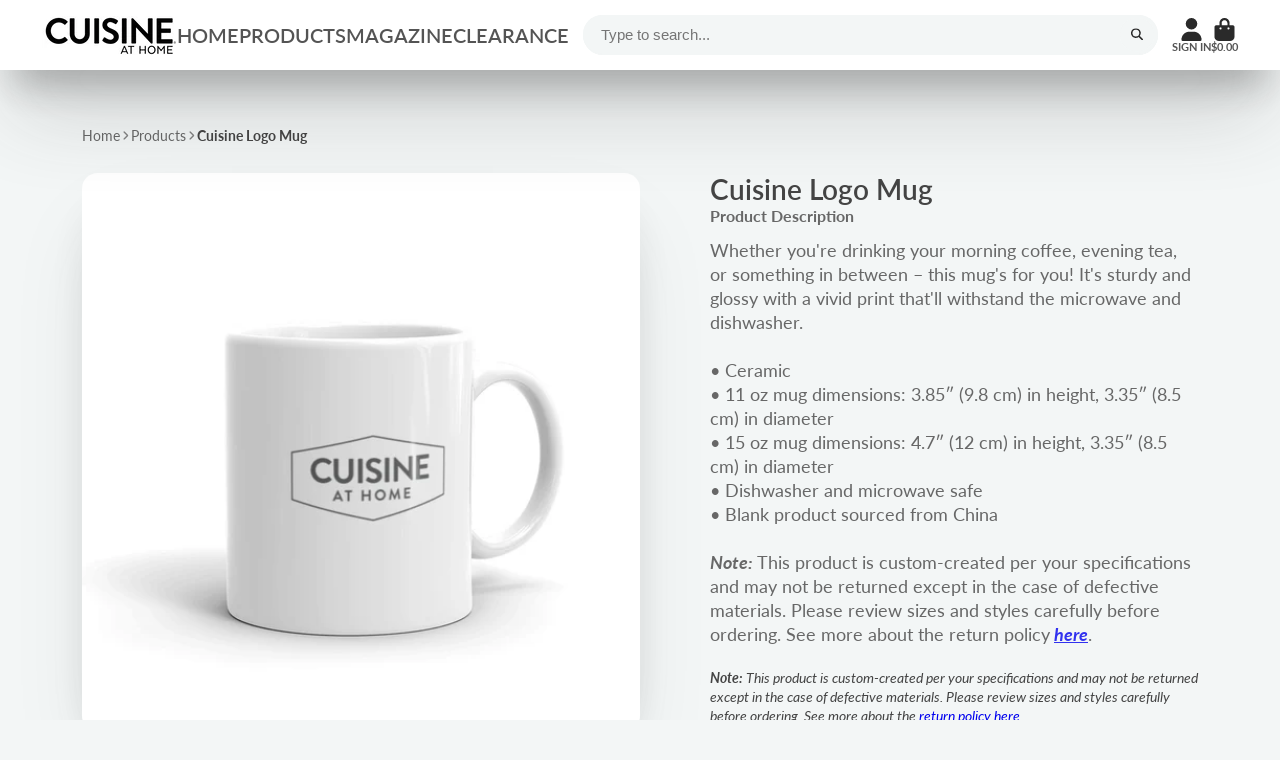

--- FILE ---
content_type: text/html; charset=utf-8
request_url: https://store.cuisineathome.com/products/cuisine-logo-mug
body_size: 35841
content:
<!doctype html>
<html class="no-js" lang="en">
  <head>
    <meta charset="utf-8">
    <meta http-equiv="X-UA-Compatible" content="IE=edge">
    <meta name="viewport" content="width=device-width,initial-scale=1">
    <meta name="theme-color" content="">
    <link rel="canonical" href="https://store.cuisineathome.com/products/cuisine-logo-mug">
    <link rel="preconnect" href="https://cdn.shopify.com" crossorigin><link rel="icon" type="image/png" href="//store.cuisineathome.com/cdn/shop/files/favicon_32x32.png?v=1707777262"><link rel="preconnect" href="https://fonts.shopifycdn.com" crossorigin><title>
      Cuisine Logo Mug
 &ndash; Cuisine at Home</title>

    
      <meta name="description" content="Whether you&#39;re drinking your morning coffee, evening tea, or something in between – this mug&#39;s for you! It&#39;s sturdy and glossy with a vivid print that&#39;ll withstand the microwave and dishwasher. • Ceramic • 11 oz mug dimensions: 3.85″ (9.8 cm) in height, 3.35″ (8.5 cm) in diameter • 15 oz mug dimensions: 4.7″ (12 cm) in">
    

    

<meta property="og:site_name" content="Cuisine at Home">
<meta property="og:url" content="https://store.cuisineathome.com/products/cuisine-logo-mug">
<meta property="og:title" content="Cuisine Logo Mug">
<meta property="og:type" content="product">
<meta property="og:description" content="Whether you&#39;re drinking your morning coffee, evening tea, or something in between – this mug&#39;s for you! It&#39;s sturdy and glossy with a vivid print that&#39;ll withstand the microwave and dishwasher. • Ceramic • 11 oz mug dimensions: 3.85″ (9.8 cm) in height, 3.35″ (8.5 cm) in diameter • 15 oz mug dimensions: 4.7″ (12 cm) in"><meta property="og:image" content="http://store.cuisineathome.com/cdn/shop/products/white-glossy-mug-11oz-handle-on-right-61b37f2a89a2c.jpg?v=1639153454">
  <meta property="og:image:secure_url" content="https://store.cuisineathome.com/cdn/shop/products/white-glossy-mug-11oz-handle-on-right-61b37f2a89a2c.jpg?v=1639153454">
  <meta property="og:image:width" content="1000">
  <meta property="og:image:height" content="1000"><meta property="og:price:amount" content="14.00">
  <meta property="og:price:currency" content="USD"><meta name="twitter:site" content="@CuisineAtHome"><meta name="twitter:card" content="summary_large_image">
<meta name="twitter:title" content="Cuisine Logo Mug">
<meta name="twitter:description" content="Whether you&#39;re drinking your morning coffee, evening tea, or something in between – this mug&#39;s for you! It&#39;s sturdy and glossy with a vivid print that&#39;ll withstand the microwave and dishwasher. • Ceramic • 11 oz mug dimensions: 3.85″ (9.8 cm) in height, 3.35″ (8.5 cm) in diameter • 15 oz mug dimensions: 4.7″ (12 cm) in">


    <script>window.performance && window.performance.mark && window.performance.mark('shopify.content_for_header.start');</script><meta name="google-site-verification" content="UQBtiUv7jYLTtMccO6zt3uSOWpMF22V7KdapPKi4sRQ">
<meta name="facebook-domain-verification" content="fs9y149z07l2g7nnl2vj5t4n9vf1sx">
<meta id="shopify-digital-wallet" name="shopify-digital-wallet" content="/25572016182/digital_wallets/dialog">
<link rel="alternate" type="application/json+oembed" href="https://store.cuisineathome.com/products/cuisine-logo-mug.oembed">
<script async="async" src="/checkouts/internal/preloads.js?locale=en-US"></script>
<script id="shopify-features" type="application/json">{"accessToken":"8db04b466b2d342d33d49a64caa5d524","betas":["rich-media-storefront-analytics"],"domain":"store.cuisineathome.com","predictiveSearch":true,"shopId":25572016182,"locale":"en"}</script>
<script>var Shopify = Shopify || {};
Shopify.shop = "cuisine-at-home.myshopify.com";
Shopify.locale = "en";
Shopify.currency = {"active":"USD","rate":"1.0"};
Shopify.country = "US";
Shopify.theme = {"name":"ShowTime (7.13.6)","id":165146329406,"schema_name":"ShowTime","schema_version":"7.13.6","theme_store_id":687,"role":"main"};
Shopify.theme.handle = "null";
Shopify.theme.style = {"id":null,"handle":null};
Shopify.cdnHost = "store.cuisineathome.com/cdn";
Shopify.routes = Shopify.routes || {};
Shopify.routes.root = "/";</script>
<script type="module">!function(o){(o.Shopify=o.Shopify||{}).modules=!0}(window);</script>
<script>!function(o){function n(){var o=[];function n(){o.push(Array.prototype.slice.apply(arguments))}return n.q=o,n}var t=o.Shopify=o.Shopify||{};t.loadFeatures=n(),t.autoloadFeatures=n()}(window);</script>
<script id="shop-js-analytics" type="application/json">{"pageType":"product"}</script>
<script defer="defer" async type="module" src="//store.cuisineathome.com/cdn/shopifycloud/shop-js/modules/v2/client.init-shop-cart-sync_BN7fPSNr.en.esm.js"></script>
<script defer="defer" async type="module" src="//store.cuisineathome.com/cdn/shopifycloud/shop-js/modules/v2/chunk.common_Cbph3Kss.esm.js"></script>
<script defer="defer" async type="module" src="//store.cuisineathome.com/cdn/shopifycloud/shop-js/modules/v2/chunk.modal_DKumMAJ1.esm.js"></script>
<script type="module">
  await import("//store.cuisineathome.com/cdn/shopifycloud/shop-js/modules/v2/client.init-shop-cart-sync_BN7fPSNr.en.esm.js");
await import("//store.cuisineathome.com/cdn/shopifycloud/shop-js/modules/v2/chunk.common_Cbph3Kss.esm.js");
await import("//store.cuisineathome.com/cdn/shopifycloud/shop-js/modules/v2/chunk.modal_DKumMAJ1.esm.js");

  window.Shopify.SignInWithShop?.initShopCartSync?.({"fedCMEnabled":true,"windoidEnabled":true});

</script>
<script>(function() {
  var isLoaded = false;
  function asyncLoad() {
    if (isLoaded) return;
    isLoaded = true;
    var urls = ["https:\/\/bingshoppingtool-t2app-prod.trafficmanager.net\/uet\/tracking_script?shop=cuisine-at-home.myshopify.com","\/\/cdn.shopify.com\/proxy\/30c8543f61f791fe2d5b5102b15d474a02ed665906e4d4d662d8461e396d1986\/static.cdn.printful.com\/static\/js\/external\/shopify-product-customizer.js?v=0.28\u0026shop=cuisine-at-home.myshopify.com\u0026sp-cache-control=cHVibGljLCBtYXgtYWdlPTkwMA"];
    for (var i = 0; i < urls.length; i++) {
      var s = document.createElement('script');
      s.type = 'text/javascript';
      s.async = true;
      s.src = urls[i];
      var x = document.getElementsByTagName('script')[0];
      x.parentNode.insertBefore(s, x);
    }
  };
  if(window.attachEvent) {
    window.attachEvent('onload', asyncLoad);
  } else {
    window.addEventListener('load', asyncLoad, false);
  }
})();</script>
<script id="__st">var __st={"a":25572016182,"offset":-21600,"reqid":"eab85d72-9378-4d80-b7f2-c16c2126594b-1769897387","pageurl":"store.cuisineathome.com\/products\/cuisine-logo-mug","u":"7474e58883ba","p":"product","rtyp":"product","rid":6659242262582};</script>
<script>window.ShopifyPaypalV4VisibilityTracking = true;</script>
<script id="captcha-bootstrap">!function(){'use strict';const t='contact',e='account',n='new_comment',o=[[t,t],['blogs',n],['comments',n],[t,'customer']],c=[[e,'customer_login'],[e,'guest_login'],[e,'recover_customer_password'],[e,'create_customer']],r=t=>t.map((([t,e])=>`form[action*='/${t}']:not([data-nocaptcha='true']) input[name='form_type'][value='${e}']`)).join(','),a=t=>()=>t?[...document.querySelectorAll(t)].map((t=>t.form)):[];function s(){const t=[...o],e=r(t);return a(e)}const i='password',u='form_key',d=['recaptcha-v3-token','g-recaptcha-response','h-captcha-response',i],f=()=>{try{return window.sessionStorage}catch{return}},m='__shopify_v',_=t=>t.elements[u];function p(t,e,n=!1){try{const o=window.sessionStorage,c=JSON.parse(o.getItem(e)),{data:r}=function(t){const{data:e,action:n}=t;return t[m]||n?{data:e,action:n}:{data:t,action:n}}(c);for(const[e,n]of Object.entries(r))t.elements[e]&&(t.elements[e].value=n);n&&o.removeItem(e)}catch(o){console.error('form repopulation failed',{error:o})}}const l='form_type',E='cptcha';function T(t){t.dataset[E]=!0}const w=window,h=w.document,L='Shopify',v='ce_forms',y='captcha';let A=!1;((t,e)=>{const n=(g='f06e6c50-85a8-45c8-87d0-21a2b65856fe',I='https://cdn.shopify.com/shopifycloud/storefront-forms-hcaptcha/ce_storefront_forms_captcha_hcaptcha.v1.5.2.iife.js',D={infoText:'Protected by hCaptcha',privacyText:'Privacy',termsText:'Terms'},(t,e,n)=>{const o=w[L][v],c=o.bindForm;if(c)return c(t,g,e,D).then(n);var r;o.q.push([[t,g,e,D],n]),r=I,A||(h.body.append(Object.assign(h.createElement('script'),{id:'captcha-provider',async:!0,src:r})),A=!0)});var g,I,D;w[L]=w[L]||{},w[L][v]=w[L][v]||{},w[L][v].q=[],w[L][y]=w[L][y]||{},w[L][y].protect=function(t,e){n(t,void 0,e),T(t)},Object.freeze(w[L][y]),function(t,e,n,w,h,L){const[v,y,A,g]=function(t,e,n){const i=e?o:[],u=t?c:[],d=[...i,...u],f=r(d),m=r(i),_=r(d.filter((([t,e])=>n.includes(e))));return[a(f),a(m),a(_),s()]}(w,h,L),I=t=>{const e=t.target;return e instanceof HTMLFormElement?e:e&&e.form},D=t=>v().includes(t);t.addEventListener('submit',(t=>{const e=I(t);if(!e)return;const n=D(e)&&!e.dataset.hcaptchaBound&&!e.dataset.recaptchaBound,o=_(e),c=g().includes(e)&&(!o||!o.value);(n||c)&&t.preventDefault(),c&&!n&&(function(t){try{if(!f())return;!function(t){const e=f();if(!e)return;const n=_(t);if(!n)return;const o=n.value;o&&e.removeItem(o)}(t);const e=Array.from(Array(32),(()=>Math.random().toString(36)[2])).join('');!function(t,e){_(t)||t.append(Object.assign(document.createElement('input'),{type:'hidden',name:u})),t.elements[u].value=e}(t,e),function(t,e){const n=f();if(!n)return;const o=[...t.querySelectorAll(`input[type='${i}']`)].map((({name:t})=>t)),c=[...d,...o],r={};for(const[a,s]of new FormData(t).entries())c.includes(a)||(r[a]=s);n.setItem(e,JSON.stringify({[m]:1,action:t.action,data:r}))}(t,e)}catch(e){console.error('failed to persist form',e)}}(e),e.submit())}));const S=(t,e)=>{t&&!t.dataset[E]&&(n(t,e.some((e=>e===t))),T(t))};for(const o of['focusin','change'])t.addEventListener(o,(t=>{const e=I(t);D(e)&&S(e,y())}));const B=e.get('form_key'),M=e.get(l),P=B&&M;t.addEventListener('DOMContentLoaded',(()=>{const t=y();if(P)for(const e of t)e.elements[l].value===M&&p(e,B);[...new Set([...A(),...v().filter((t=>'true'===t.dataset.shopifyCaptcha))])].forEach((e=>S(e,t)))}))}(h,new URLSearchParams(w.location.search),n,t,e,['guest_login'])})(!0,!0)}();</script>
<script integrity="sha256-4kQ18oKyAcykRKYeNunJcIwy7WH5gtpwJnB7kiuLZ1E=" data-source-attribution="shopify.loadfeatures" defer="defer" src="//store.cuisineathome.com/cdn/shopifycloud/storefront/assets/storefront/load_feature-a0a9edcb.js" crossorigin="anonymous"></script>
<script data-source-attribution="shopify.dynamic_checkout.dynamic.init">var Shopify=Shopify||{};Shopify.PaymentButton=Shopify.PaymentButton||{isStorefrontPortableWallets:!0,init:function(){window.Shopify.PaymentButton.init=function(){};var t=document.createElement("script");t.src="https://store.cuisineathome.com/cdn/shopifycloud/portable-wallets/latest/portable-wallets.en.js",t.type="module",document.head.appendChild(t)}};
</script>
<script data-source-attribution="shopify.dynamic_checkout.buyer_consent">
  function portableWalletsHideBuyerConsent(e){var t=document.getElementById("shopify-buyer-consent"),n=document.getElementById("shopify-subscription-policy-button");t&&n&&(t.classList.add("hidden"),t.setAttribute("aria-hidden","true"),n.removeEventListener("click",e))}function portableWalletsShowBuyerConsent(e){var t=document.getElementById("shopify-buyer-consent"),n=document.getElementById("shopify-subscription-policy-button");t&&n&&(t.classList.remove("hidden"),t.removeAttribute("aria-hidden"),n.addEventListener("click",e))}window.Shopify?.PaymentButton&&(window.Shopify.PaymentButton.hideBuyerConsent=portableWalletsHideBuyerConsent,window.Shopify.PaymentButton.showBuyerConsent=portableWalletsShowBuyerConsent);
</script>
<script>
  function portableWalletsCleanup(e){e&&e.src&&console.error("Failed to load portable wallets script "+e.src);var t=document.querySelectorAll("shopify-accelerated-checkout .shopify-payment-button__skeleton, shopify-accelerated-checkout-cart .wallet-cart-button__skeleton"),e=document.getElementById("shopify-buyer-consent");for(let e=0;e<t.length;e++)t[e].remove();e&&e.remove()}function portableWalletsNotLoadedAsModule(e){e instanceof ErrorEvent&&"string"==typeof e.message&&e.message.includes("import.meta")&&"string"==typeof e.filename&&e.filename.includes("portable-wallets")&&(window.removeEventListener("error",portableWalletsNotLoadedAsModule),window.Shopify.PaymentButton.failedToLoad=e,"loading"===document.readyState?document.addEventListener("DOMContentLoaded",window.Shopify.PaymentButton.init):window.Shopify.PaymentButton.init())}window.addEventListener("error",portableWalletsNotLoadedAsModule);
</script>

<script type="module" src="https://store.cuisineathome.com/cdn/shopifycloud/portable-wallets/latest/portable-wallets.en.js" onError="portableWalletsCleanup(this)" crossorigin="anonymous"></script>
<script nomodule>
  document.addEventListener("DOMContentLoaded", portableWalletsCleanup);
</script>

<link id="shopify-accelerated-checkout-styles" rel="stylesheet" media="screen" href="https://store.cuisineathome.com/cdn/shopifycloud/portable-wallets/latest/accelerated-checkout-backwards-compat.css" crossorigin="anonymous">
<style id="shopify-accelerated-checkout-cart">
        #shopify-buyer-consent {
  margin-top: 1em;
  display: inline-block;
  width: 100%;
}

#shopify-buyer-consent.hidden {
  display: none;
}

#shopify-subscription-policy-button {
  background: none;
  border: none;
  padding: 0;
  text-decoration: underline;
  font-size: inherit;
  cursor: pointer;
}

#shopify-subscription-policy-button::before {
  box-shadow: none;
}

      </style>

<script>window.performance && window.performance.mark && window.performance.mark('shopify.content_for_header.end');</script>

    

<style data-shopify>
    @font-face {
  font-family: Lato;
  font-weight: 400;
  font-style: normal;
  font-display: swap;
  src: url("//store.cuisineathome.com/cdn/fonts/lato/lato_n4.c3b93d431f0091c8be23185e15c9d1fee1e971c5.woff2") format("woff2"),
       url("//store.cuisineathome.com/cdn/fonts/lato/lato_n4.d5c00c781efb195594fd2fd4ad04f7882949e327.woff") format("woff");
}

    @font-face {
  font-family: Lato;
  font-weight: 700;
  font-style: normal;
  font-display: swap;
  src: url("//store.cuisineathome.com/cdn/fonts/lato/lato_n7.900f219bc7337bc57a7a2151983f0a4a4d9d5dcf.woff2") format("woff2"),
       url("//store.cuisineathome.com/cdn/fonts/lato/lato_n7.a55c60751adcc35be7c4f8a0313f9698598612ee.woff") format("woff");
}

    @font-face {
  font-family: Lato;
  font-weight: 400;
  font-style: italic;
  font-display: swap;
  src: url("//store.cuisineathome.com/cdn/fonts/lato/lato_i4.09c847adc47c2fefc3368f2e241a3712168bc4b6.woff2") format("woff2"),
       url("//store.cuisineathome.com/cdn/fonts/lato/lato_i4.3c7d9eb6c1b0a2bf62d892c3ee4582b016d0f30c.woff") format("woff");
}

    @font-face {
  font-family: Lato;
  font-weight: 700;
  font-style: italic;
  font-display: swap;
  src: url("//store.cuisineathome.com/cdn/fonts/lato/lato_i7.16ba75868b37083a879b8dd9f2be44e067dfbf92.woff2") format("woff2"),
       url("//store.cuisineathome.com/cdn/fonts/lato/lato_i7.4c07c2b3b7e64ab516aa2f2081d2bb0366b9dce8.woff") format("woff");
}

    @font-face {
  font-family: Lato;
  font-weight: 600;
  font-style: normal;
  font-display: swap;
  src: url("//store.cuisineathome.com/cdn/fonts/lato/lato_n6.38d0e3b23b74a60f769c51d1df73fac96c580d59.woff2") format("woff2"),
       url("//store.cuisineathome.com/cdn/fonts/lato/lato_n6.3365366161bdcc36a3f97cfbb23954d8c4bf4079.woff") format("woff");
}


    :root {
    --font-body-family: Lato, sans-serif;
    --font-body-style: normal;
    --font-body-weight: 400;
    --font-body-weight-bold: 700;

    --font-heading-family: Lato, sans-serif;
    --font-heading-style: normal;
    --font-heading-weight: 600;

    --font-scale: 1.0;

    
    --color-g-text: #444444;--color-g-text-alpha-80: rgba(55, 55, 55, 0.8);
    --color-g-text-alpha-70: rgba(55, 55, 55, 0.7);
    --color-g-text-alpha-50: rgba(55, 55, 55, 0.5);
    --color-g-text-alpha-60: rgba(55, 55, 55, 0.6);
    --color-g-text-alpha-40: rgba(55, 55, 55, 0.4);
    --color-g-text-alpha-30: rgba(55, 55, 55, 0.3);
    --color-g-text-alpha-20: rgba(55, 55, 55, 0.2);
    --color-g-text-alpha-10: rgba(55, 55, 55, 0.1);

    --color-g-bg: #f3f6f6;
    --color-g-bg-d5: #e4ebeb;
    --color-g-bg-d15: #d6e0e0;
    --color-g-bg-alpha-0: rgba(243, 246, 246, 0);
    --color-g-bg-alpha-70: rgba(243, 246, 246, 0.7);
    --color-g-bg-border: #b9caca;
    --color-g-fg: #FFFFFF;
    --color-g-fg-alpha-70: rgba(255, 255, 255, 0.7);
    --color-g-fg-alpha-50: rgba(255, 255, 255, 0.5);
    --color-g-fg-d10: #e6e6e6;
    --color-g-fg-d20: #cccccc;
    --color-g-accent: #2a2a2a;
    --color-g-sale: #2a2a2a;
    --color-g-warning: #fd7e14;
    --color-g-success: #198754;
    --color-g-danger: #dc3545;
    --color-g-star-rating: #dea249;

    --color-g-button-text: #2a2a2a;
    --color-g-button-bg: #f3f6f6;
    --color-g-button-bg-hover: #e4ebeb;
    --color-g-button-shadow-l1: rgba(156, 180, 180, 0.3);
    --color-g-button-shadow-l2: rgba(156, 180, 180, 0.15);
    --color-g-button-shadow-l3: #bfcfcf;
    --color-g-button-bg-gradient: #ffffff;

    --color-g-button-buy-it-now-text: #f3f6f6;
    --color-g-button-buy-it-now-bg: #2a2a2a;
    --color-g-button-buy-it-now-bg-hover: #1d1d1d;

    --color-g-product-badge-sale: #8f555c;
    --color-g-product-badge-sold-out: #898989;

    --border-radius-base: 1.125rem;
    --border-radius-inner: 0.7rem;
    --border-radius-sm: 0.25rem;
    --transition-base: 0.3s;

    --box-shadow-large: rgb(50 50 93 / 25%) 0px 50px 100px -20px, rgb(0 0 0 / 30%) 0px 30px 60px -30px;

    --container-width: 1200px;
    --container-spacer: min(3rem, 5vw);
    /* --glob-gutter: clamp(3vw, 1.4rem, 30px); */
    --glob-gutter: min(3vw, 1.4rem);
    }
</style>
<link rel="preload" as="font" href="//store.cuisineathome.com/cdn/fonts/lato/lato_n4.c3b93d431f0091c8be23185e15c9d1fee1e971c5.woff2" type="font/woff2" crossorigin><link rel="preload" as="font" href="//store.cuisineathome.com/cdn/fonts/lato/lato_n6.38d0e3b23b74a60f769c51d1df73fac96c580d59.woff2" type="font/woff2" crossorigin><!-- Google Tag Manager -->
    <script>(function(w,d,s,l,i){w[l]=w[l]||[];w[l].push({'gtm.start':
    new Date().getTime(),event:'gtm.js'});var f=d.getElementsByTagName(s)[0],
    j=d.createElement(s),dl=l!='dataLayer'?'&l='+l:'';j.async=true;j.src=
    'https://www.googletagmanager.com/gtm.js?id='+i+dl;f.parentNode.insertBefore(j,f);
    })(window,document,'script','dataLayer','GTM-PB6MGLJ');</script>
    <!-- End Google Tag Manager -->

    <!-- Shopify GA4 Kit [ https://analyzify.app/shopify-google-analytics/ga4 ] -->
<script>
window.dataLayer = window.dataLayer || [];
window.appStart = function() {
  let productId = '3534681_1320';
  let productName = 'Cuisine Logo Mug';
  let productPrice = parseFloat('14.00');
  let productVariant = '11oz';
  let productBrand = 'Printful';
  let productCategory = 'Mugs';
  let productCurrency = 'USD';

  window.productPageHandle = function() {
    dataLayer.push({
      'event': 'productDetail',
      'productId': productId,
      'productName': productName,
      'productPrice': productPrice,
      'productVariant': productVariant,
      'productCategory': productCategory,
      'brand': productBrand,
      'currency': productCurrency
    });
  };

  // Record item view
  productPageHandle()

  // Record cart add on button click
  window.setupCartAddClick = function() {
    const product = meta.product;
    const cartSelector = 'form[action^="/cart/add"] ';
    document.querySelectorAll(cartSelector + 'button').forEach((el, i) => {
      el.addEventListener('click', (e) => {
        let variant = document.querySelector('product-variant-selector') || {};
        variant = variant.hasOwnProperty('variant') ? variant.variant : meta.product.variants[0];
        dataLayer.push({
          'event': 'cartAdd',
          'productName': productName,
          'productId': variant.sku,
          'productPrice': variant.price * 0.01,
          'productVariant': variant.public_title,
          'productQuantity': parseInt(document.querySelector('input[name="quantity"]').value) || 1,
          'productCategory': productCategory,
          'brand': productBrand,
          'currency': productCurrency
        });
      });
    });
  };

  setupCartAddClick();
  document.addEventListener('variant:change', setupCartAddClick);
}

window.addEventListener('load', appStart);
</script>
  
    <script>
      document.documentElement.className = document.documentElement.className.replace('no-js', 'js');
      if (Shopify.designMode) {
        document.documentElement.classList.add('shopify-design-mode');
      }
      function lazyImageOnLoad(img) {
        img.setAttribute('loaded', '');
      }
    </script>

    <link href="//store.cuisineathome.com/cdn/shop/t/9/assets/core.css?v=89616099151055457381763753837" rel="stylesheet" type="text/css" media="all" />
  
  <link href="https://monorail-edge.shopifysvc.com" rel="dns-prefetch">
<script>(function(){if ("sendBeacon" in navigator && "performance" in window) {try {var session_token_from_headers = performance.getEntriesByType('navigation')[0].serverTiming.find(x => x.name == '_s').description;} catch {var session_token_from_headers = undefined;}var session_cookie_matches = document.cookie.match(/_shopify_s=([^;]*)/);var session_token_from_cookie = session_cookie_matches && session_cookie_matches.length === 2 ? session_cookie_matches[1] : "";var session_token = session_token_from_headers || session_token_from_cookie || "";function handle_abandonment_event(e) {var entries = performance.getEntries().filter(function(entry) {return /monorail-edge.shopifysvc.com/.test(entry.name);});if (!window.abandonment_tracked && entries.length === 0) {window.abandonment_tracked = true;var currentMs = Date.now();var navigation_start = performance.timing.navigationStart;var payload = {shop_id: 25572016182,url: window.location.href,navigation_start,duration: currentMs - navigation_start,session_token,page_type: "product"};window.navigator.sendBeacon("https://monorail-edge.shopifysvc.com/v1/produce", JSON.stringify({schema_id: "online_store_buyer_site_abandonment/1.1",payload: payload,metadata: {event_created_at_ms: currentMs,event_sent_at_ms: currentMs}}));}}window.addEventListener('pagehide', handle_abandonment_event);}}());</script>
<script id="web-pixels-manager-setup">(function e(e,d,r,n,o){if(void 0===o&&(o={}),!Boolean(null===(a=null===(i=window.Shopify)||void 0===i?void 0:i.analytics)||void 0===a?void 0:a.replayQueue)){var i,a;window.Shopify=window.Shopify||{};var t=window.Shopify;t.analytics=t.analytics||{};var s=t.analytics;s.replayQueue=[],s.publish=function(e,d,r){return s.replayQueue.push([e,d,r]),!0};try{self.performance.mark("wpm:start")}catch(e){}var l=function(){var e={modern:/Edge?\/(1{2}[4-9]|1[2-9]\d|[2-9]\d{2}|\d{4,})\.\d+(\.\d+|)|Firefox\/(1{2}[4-9]|1[2-9]\d|[2-9]\d{2}|\d{4,})\.\d+(\.\d+|)|Chrom(ium|e)\/(9{2}|\d{3,})\.\d+(\.\d+|)|(Maci|X1{2}).+ Version\/(15\.\d+|(1[6-9]|[2-9]\d|\d{3,})\.\d+)([,.]\d+|)( \(\w+\)|)( Mobile\/\w+|) Safari\/|Chrome.+OPR\/(9{2}|\d{3,})\.\d+\.\d+|(CPU[ +]OS|iPhone[ +]OS|CPU[ +]iPhone|CPU IPhone OS|CPU iPad OS)[ +]+(15[._]\d+|(1[6-9]|[2-9]\d|\d{3,})[._]\d+)([._]\d+|)|Android:?[ /-](13[3-9]|1[4-9]\d|[2-9]\d{2}|\d{4,})(\.\d+|)(\.\d+|)|Android.+Firefox\/(13[5-9]|1[4-9]\d|[2-9]\d{2}|\d{4,})\.\d+(\.\d+|)|Android.+Chrom(ium|e)\/(13[3-9]|1[4-9]\d|[2-9]\d{2}|\d{4,})\.\d+(\.\d+|)|SamsungBrowser\/([2-9]\d|\d{3,})\.\d+/,legacy:/Edge?\/(1[6-9]|[2-9]\d|\d{3,})\.\d+(\.\d+|)|Firefox\/(5[4-9]|[6-9]\d|\d{3,})\.\d+(\.\d+|)|Chrom(ium|e)\/(5[1-9]|[6-9]\d|\d{3,})\.\d+(\.\d+|)([\d.]+$|.*Safari\/(?![\d.]+ Edge\/[\d.]+$))|(Maci|X1{2}).+ Version\/(10\.\d+|(1[1-9]|[2-9]\d|\d{3,})\.\d+)([,.]\d+|)( \(\w+\)|)( Mobile\/\w+|) Safari\/|Chrome.+OPR\/(3[89]|[4-9]\d|\d{3,})\.\d+\.\d+|(CPU[ +]OS|iPhone[ +]OS|CPU[ +]iPhone|CPU IPhone OS|CPU iPad OS)[ +]+(10[._]\d+|(1[1-9]|[2-9]\d|\d{3,})[._]\d+)([._]\d+|)|Android:?[ /-](13[3-9]|1[4-9]\d|[2-9]\d{2}|\d{4,})(\.\d+|)(\.\d+|)|Mobile Safari.+OPR\/([89]\d|\d{3,})\.\d+\.\d+|Android.+Firefox\/(13[5-9]|1[4-9]\d|[2-9]\d{2}|\d{4,})\.\d+(\.\d+|)|Android.+Chrom(ium|e)\/(13[3-9]|1[4-9]\d|[2-9]\d{2}|\d{4,})\.\d+(\.\d+|)|Android.+(UC? ?Browser|UCWEB|U3)[ /]?(15\.([5-9]|\d{2,})|(1[6-9]|[2-9]\d|\d{3,})\.\d+)\.\d+|SamsungBrowser\/(5\.\d+|([6-9]|\d{2,})\.\d+)|Android.+MQ{2}Browser\/(14(\.(9|\d{2,})|)|(1[5-9]|[2-9]\d|\d{3,})(\.\d+|))(\.\d+|)|K[Aa][Ii]OS\/(3\.\d+|([4-9]|\d{2,})\.\d+)(\.\d+|)/},d=e.modern,r=e.legacy,n=navigator.userAgent;return n.match(d)?"modern":n.match(r)?"legacy":"unknown"}(),u="modern"===l?"modern":"legacy",c=(null!=n?n:{modern:"",legacy:""})[u],f=function(e){return[e.baseUrl,"/wpm","/b",e.hashVersion,"modern"===e.buildTarget?"m":"l",".js"].join("")}({baseUrl:d,hashVersion:r,buildTarget:u}),m=function(e){var d=e.version,r=e.bundleTarget,n=e.surface,o=e.pageUrl,i=e.monorailEndpoint;return{emit:function(e){var a=e.status,t=e.errorMsg,s=(new Date).getTime(),l=JSON.stringify({metadata:{event_sent_at_ms:s},events:[{schema_id:"web_pixels_manager_load/3.1",payload:{version:d,bundle_target:r,page_url:o,status:a,surface:n,error_msg:t},metadata:{event_created_at_ms:s}}]});if(!i)return console&&console.warn&&console.warn("[Web Pixels Manager] No Monorail endpoint provided, skipping logging."),!1;try{return self.navigator.sendBeacon.bind(self.navigator)(i,l)}catch(e){}var u=new XMLHttpRequest;try{return u.open("POST",i,!0),u.setRequestHeader("Content-Type","text/plain"),u.send(l),!0}catch(e){return console&&console.warn&&console.warn("[Web Pixels Manager] Got an unhandled error while logging to Monorail."),!1}}}}({version:r,bundleTarget:l,surface:e.surface,pageUrl:self.location.href,monorailEndpoint:e.monorailEndpoint});try{o.browserTarget=l,function(e){var d=e.src,r=e.async,n=void 0===r||r,o=e.onload,i=e.onerror,a=e.sri,t=e.scriptDataAttributes,s=void 0===t?{}:t,l=document.createElement("script"),u=document.querySelector("head"),c=document.querySelector("body");if(l.async=n,l.src=d,a&&(l.integrity=a,l.crossOrigin="anonymous"),s)for(var f in s)if(Object.prototype.hasOwnProperty.call(s,f))try{l.dataset[f]=s[f]}catch(e){}if(o&&l.addEventListener("load",o),i&&l.addEventListener("error",i),u)u.appendChild(l);else{if(!c)throw new Error("Did not find a head or body element to append the script");c.appendChild(l)}}({src:f,async:!0,onload:function(){if(!function(){var e,d;return Boolean(null===(d=null===(e=window.Shopify)||void 0===e?void 0:e.analytics)||void 0===d?void 0:d.initialized)}()){var d=window.webPixelsManager.init(e)||void 0;if(d){var r=window.Shopify.analytics;r.replayQueue.forEach((function(e){var r=e[0],n=e[1],o=e[2];d.publishCustomEvent(r,n,o)})),r.replayQueue=[],r.publish=d.publishCustomEvent,r.visitor=d.visitor,r.initialized=!0}}},onerror:function(){return m.emit({status:"failed",errorMsg:"".concat(f," has failed to load")})},sri:function(e){var d=/^sha384-[A-Za-z0-9+/=]+$/;return"string"==typeof e&&d.test(e)}(c)?c:"",scriptDataAttributes:o}),m.emit({status:"loading"})}catch(e){m.emit({status:"failed",errorMsg:(null==e?void 0:e.message)||"Unknown error"})}}})({shopId: 25572016182,storefrontBaseUrl: "https://store.cuisineathome.com",extensionsBaseUrl: "https://extensions.shopifycdn.com/cdn/shopifycloud/web-pixels-manager",monorailEndpoint: "https://monorail-edge.shopifysvc.com/unstable/produce_batch",surface: "storefront-renderer",enabledBetaFlags: ["2dca8a86"],webPixelsConfigList: [{"id":"2017722686","configuration":"{\"ti\":\"11042228\",\"endpoint\":\"https:\/\/bat.bing.com\/action\/0\"}","eventPayloadVersion":"v1","runtimeContext":"STRICT","scriptVersion":"5ee93563fe31b11d2d65e2f09a5229dc","type":"APP","apiClientId":2997493,"privacyPurposes":["ANALYTICS","MARKETING","SALE_OF_DATA"],"dataSharingAdjustments":{"protectedCustomerApprovalScopes":["read_customer_personal_data"]}},{"id":"747962686","configuration":"{\"config\":\"{\\\"pixel_id\\\":\\\"AW-927655530\\\",\\\"target_country\\\":\\\"US\\\",\\\"gtag_events\\\":[{\\\"type\\\":\\\"search\\\",\\\"action_label\\\":\\\"AW-927655530\\\/HLZECP_xkfUBEOrMq7oD\\\"},{\\\"type\\\":\\\"begin_checkout\\\",\\\"action_label\\\":\\\"AW-927655530\\\/QxRxCPzxkfUBEOrMq7oD\\\"},{\\\"type\\\":\\\"view_item\\\",\\\"action_label\\\":[\\\"AW-927655530\\\/IPnUCPbxkfUBEOrMq7oD\\\",\\\"MC-46JDYZBNS8\\\"]},{\\\"type\\\":\\\"purchase\\\",\\\"action_label\\\":[\\\"AW-927655530\\\/G2gRCPPxkfUBEOrMq7oD\\\",\\\"MC-46JDYZBNS8\\\"]},{\\\"type\\\":\\\"page_view\\\",\\\"action_label\\\":[\\\"AW-927655530\\\/W-uDCJrskfUBEOrMq7oD\\\",\\\"MC-46JDYZBNS8\\\"]},{\\\"type\\\":\\\"add_payment_info\\\",\\\"action_label\\\":\\\"AW-927655530\\\/5DL-COzzkfUBEOrMq7oD\\\"},{\\\"type\\\":\\\"add_to_cart\\\",\\\"action_label\\\":\\\"AW-927655530\\\/EKBECPnxkfUBEOrMq7oD\\\"}],\\\"enable_monitoring_mode\\\":false}\"}","eventPayloadVersion":"v1","runtimeContext":"OPEN","scriptVersion":"b2a88bafab3e21179ed38636efcd8a93","type":"APP","apiClientId":1780363,"privacyPurposes":[],"dataSharingAdjustments":{"protectedCustomerApprovalScopes":["read_customer_address","read_customer_email","read_customer_name","read_customer_personal_data","read_customer_phone"]}},{"id":"319390014","configuration":"{\"pixel_id\":\"1397247997268188\",\"pixel_type\":\"facebook_pixel\",\"metaapp_system_user_token\":\"-\"}","eventPayloadVersion":"v1","runtimeContext":"OPEN","scriptVersion":"ca16bc87fe92b6042fbaa3acc2fbdaa6","type":"APP","apiClientId":2329312,"privacyPurposes":["ANALYTICS","MARKETING","SALE_OF_DATA"],"dataSharingAdjustments":{"protectedCustomerApprovalScopes":["read_customer_address","read_customer_email","read_customer_name","read_customer_personal_data","read_customer_phone"]}},{"id":"shopify-app-pixel","configuration":"{}","eventPayloadVersion":"v1","runtimeContext":"STRICT","scriptVersion":"0450","apiClientId":"shopify-pixel","type":"APP","privacyPurposes":["ANALYTICS","MARKETING"]},{"id":"shopify-custom-pixel","eventPayloadVersion":"v1","runtimeContext":"LAX","scriptVersion":"0450","apiClientId":"shopify-pixel","type":"CUSTOM","privacyPurposes":["ANALYTICS","MARKETING"]}],isMerchantRequest: false,initData: {"shop":{"name":"Cuisine at Home","paymentSettings":{"currencyCode":"USD"},"myshopifyDomain":"cuisine-at-home.myshopify.com","countryCode":"US","storefrontUrl":"https:\/\/store.cuisineathome.com"},"customer":null,"cart":null,"checkout":null,"productVariants":[{"price":{"amount":14.0,"currencyCode":"USD"},"product":{"title":"Cuisine Logo Mug","vendor":"Printful","id":"6659242262582","untranslatedTitle":"Cuisine Logo Mug","url":"\/products\/cuisine-logo-mug","type":"Mugs"},"id":"39809990852662","image":{"src":"\/\/store.cuisineathome.com\/cdn\/shop\/products\/white-glossy-mug-11oz-handle-on-right-61b37f2a89a2c.jpg?v=1639153454"},"sku":"3534681_1320","title":"11oz","untranslatedTitle":"11oz"},{"price":{"amount":17.0,"currencyCode":"USD"},"product":{"title":"Cuisine Logo Mug","vendor":"Printful","id":"6659242262582","untranslatedTitle":"Cuisine Logo Mug","url":"\/products\/cuisine-logo-mug","type":"Mugs"},"id":"39809990885430","image":{"src":"\/\/store.cuisineathome.com\/cdn\/shop\/products\/white-glossy-mug-15oz-handle-on-right-61b37f2a89b51.jpg?v=1639153456"},"sku":"3534681_4830","title":"15oz","untranslatedTitle":"15oz"}],"purchasingCompany":null},},"https://store.cuisineathome.com/cdn","1d2a099fw23dfb22ep557258f5m7a2edbae",{"modern":"","legacy":""},{"shopId":"25572016182","storefrontBaseUrl":"https:\/\/store.cuisineathome.com","extensionBaseUrl":"https:\/\/extensions.shopifycdn.com\/cdn\/shopifycloud\/web-pixels-manager","surface":"storefront-renderer","enabledBetaFlags":"[\"2dca8a86\"]","isMerchantRequest":"false","hashVersion":"1d2a099fw23dfb22ep557258f5m7a2edbae","publish":"custom","events":"[[\"page_viewed\",{}],[\"product_viewed\",{\"productVariant\":{\"price\":{\"amount\":14.0,\"currencyCode\":\"USD\"},\"product\":{\"title\":\"Cuisine Logo Mug\",\"vendor\":\"Printful\",\"id\":\"6659242262582\",\"untranslatedTitle\":\"Cuisine Logo Mug\",\"url\":\"\/products\/cuisine-logo-mug\",\"type\":\"Mugs\"},\"id\":\"39809990852662\",\"image\":{\"src\":\"\/\/store.cuisineathome.com\/cdn\/shop\/products\/white-glossy-mug-11oz-handle-on-right-61b37f2a89a2c.jpg?v=1639153454\"},\"sku\":\"3534681_1320\",\"title\":\"11oz\",\"untranslatedTitle\":\"11oz\"}}]]"});</script><script>
  window.ShopifyAnalytics = window.ShopifyAnalytics || {};
  window.ShopifyAnalytics.meta = window.ShopifyAnalytics.meta || {};
  window.ShopifyAnalytics.meta.currency = 'USD';
  var meta = {"product":{"id":6659242262582,"gid":"gid:\/\/shopify\/Product\/6659242262582","vendor":"Printful","type":"Mugs","handle":"cuisine-logo-mug","variants":[{"id":39809990852662,"price":1400,"name":"Cuisine Logo Mug - 11oz","public_title":"11oz","sku":"3534681_1320"},{"id":39809990885430,"price":1700,"name":"Cuisine Logo Mug - 15oz","public_title":"15oz","sku":"3534681_4830"}],"remote":false},"page":{"pageType":"product","resourceType":"product","resourceId":6659242262582,"requestId":"eab85d72-9378-4d80-b7f2-c16c2126594b-1769897387"}};
  for (var attr in meta) {
    window.ShopifyAnalytics.meta[attr] = meta[attr];
  }
</script>
<script class="analytics">
  (function () {
    var customDocumentWrite = function(content) {
      var jquery = null;

      if (window.jQuery) {
        jquery = window.jQuery;
      } else if (window.Checkout && window.Checkout.$) {
        jquery = window.Checkout.$;
      }

      if (jquery) {
        jquery('body').append(content);
      }
    };

    var hasLoggedConversion = function(token) {
      if (token) {
        return document.cookie.indexOf('loggedConversion=' + token) !== -1;
      }
      return false;
    }

    var setCookieIfConversion = function(token) {
      if (token) {
        var twoMonthsFromNow = new Date(Date.now());
        twoMonthsFromNow.setMonth(twoMonthsFromNow.getMonth() + 2);

        document.cookie = 'loggedConversion=' + token + '; expires=' + twoMonthsFromNow;
      }
    }

    var trekkie = window.ShopifyAnalytics.lib = window.trekkie = window.trekkie || [];
    if (trekkie.integrations) {
      return;
    }
    trekkie.methods = [
      'identify',
      'page',
      'ready',
      'track',
      'trackForm',
      'trackLink'
    ];
    trekkie.factory = function(method) {
      return function() {
        var args = Array.prototype.slice.call(arguments);
        args.unshift(method);
        trekkie.push(args);
        return trekkie;
      };
    };
    for (var i = 0; i < trekkie.methods.length; i++) {
      var key = trekkie.methods[i];
      trekkie[key] = trekkie.factory(key);
    }
    trekkie.load = function(config) {
      trekkie.config = config || {};
      trekkie.config.initialDocumentCookie = document.cookie;
      var first = document.getElementsByTagName('script')[0];
      var script = document.createElement('script');
      script.type = 'text/javascript';
      script.onerror = function(e) {
        var scriptFallback = document.createElement('script');
        scriptFallback.type = 'text/javascript';
        scriptFallback.onerror = function(error) {
                var Monorail = {
      produce: function produce(monorailDomain, schemaId, payload) {
        var currentMs = new Date().getTime();
        var event = {
          schema_id: schemaId,
          payload: payload,
          metadata: {
            event_created_at_ms: currentMs,
            event_sent_at_ms: currentMs
          }
        };
        return Monorail.sendRequest("https://" + monorailDomain + "/v1/produce", JSON.stringify(event));
      },
      sendRequest: function sendRequest(endpointUrl, payload) {
        // Try the sendBeacon API
        if (window && window.navigator && typeof window.navigator.sendBeacon === 'function' && typeof window.Blob === 'function' && !Monorail.isIos12()) {
          var blobData = new window.Blob([payload], {
            type: 'text/plain'
          });

          if (window.navigator.sendBeacon(endpointUrl, blobData)) {
            return true;
          } // sendBeacon was not successful

        } // XHR beacon

        var xhr = new XMLHttpRequest();

        try {
          xhr.open('POST', endpointUrl);
          xhr.setRequestHeader('Content-Type', 'text/plain');
          xhr.send(payload);
        } catch (e) {
          console.log(e);
        }

        return false;
      },
      isIos12: function isIos12() {
        return window.navigator.userAgent.lastIndexOf('iPhone; CPU iPhone OS 12_') !== -1 || window.navigator.userAgent.lastIndexOf('iPad; CPU OS 12_') !== -1;
      }
    };
    Monorail.produce('monorail-edge.shopifysvc.com',
      'trekkie_storefront_load_errors/1.1',
      {shop_id: 25572016182,
      theme_id: 165146329406,
      app_name: "storefront",
      context_url: window.location.href,
      source_url: "//store.cuisineathome.com/cdn/s/trekkie.storefront.c59ea00e0474b293ae6629561379568a2d7c4bba.min.js"});

        };
        scriptFallback.async = true;
        scriptFallback.src = '//store.cuisineathome.com/cdn/s/trekkie.storefront.c59ea00e0474b293ae6629561379568a2d7c4bba.min.js';
        first.parentNode.insertBefore(scriptFallback, first);
      };
      script.async = true;
      script.src = '//store.cuisineathome.com/cdn/s/trekkie.storefront.c59ea00e0474b293ae6629561379568a2d7c4bba.min.js';
      first.parentNode.insertBefore(script, first);
    };
    trekkie.load(
      {"Trekkie":{"appName":"storefront","development":false,"defaultAttributes":{"shopId":25572016182,"isMerchantRequest":null,"themeId":165146329406,"themeCityHash":"7654168107207646200","contentLanguage":"en","currency":"USD","eventMetadataId":"f4beb51a-b16e-420e-9933-c362a99fe481"},"isServerSideCookieWritingEnabled":true,"monorailRegion":"shop_domain","enabledBetaFlags":["65f19447","b5387b81"]},"Session Attribution":{},"S2S":{"facebookCapiEnabled":true,"source":"trekkie-storefront-renderer","apiClientId":580111}}
    );

    var loaded = false;
    trekkie.ready(function() {
      if (loaded) return;
      loaded = true;

      window.ShopifyAnalytics.lib = window.trekkie;

      var originalDocumentWrite = document.write;
      document.write = customDocumentWrite;
      try { window.ShopifyAnalytics.merchantGoogleAnalytics.call(this); } catch(error) {};
      document.write = originalDocumentWrite;

      window.ShopifyAnalytics.lib.page(null,{"pageType":"product","resourceType":"product","resourceId":6659242262582,"requestId":"eab85d72-9378-4d80-b7f2-c16c2126594b-1769897387","shopifyEmitted":true});

      var match = window.location.pathname.match(/checkouts\/(.+)\/(thank_you|post_purchase)/)
      var token = match? match[1]: undefined;
      if (!hasLoggedConversion(token)) {
        setCookieIfConversion(token);
        window.ShopifyAnalytics.lib.track("Viewed Product",{"currency":"USD","variantId":39809990852662,"productId":6659242262582,"productGid":"gid:\/\/shopify\/Product\/6659242262582","name":"Cuisine Logo Mug - 11oz","price":"14.00","sku":"3534681_1320","brand":"Printful","variant":"11oz","category":"Mugs","nonInteraction":true,"remote":false},undefined,undefined,{"shopifyEmitted":true});
      window.ShopifyAnalytics.lib.track("monorail:\/\/trekkie_storefront_viewed_product\/1.1",{"currency":"USD","variantId":39809990852662,"productId":6659242262582,"productGid":"gid:\/\/shopify\/Product\/6659242262582","name":"Cuisine Logo Mug - 11oz","price":"14.00","sku":"3534681_1320","brand":"Printful","variant":"11oz","category":"Mugs","nonInteraction":true,"remote":false,"referer":"https:\/\/store.cuisineathome.com\/products\/cuisine-logo-mug"});
      }
    });


        var eventsListenerScript = document.createElement('script');
        eventsListenerScript.async = true;
        eventsListenerScript.src = "//store.cuisineathome.com/cdn/shopifycloud/storefront/assets/shop_events_listener-3da45d37.js";
        document.getElementsByTagName('head')[0].appendChild(eventsListenerScript);

})();</script>
  <script>
  if (!window.ga || (window.ga && typeof window.ga !== 'function')) {
    window.ga = function ga() {
      (window.ga.q = window.ga.q || []).push(arguments);
      if (window.Shopify && window.Shopify.analytics && typeof window.Shopify.analytics.publish === 'function') {
        window.Shopify.analytics.publish("ga_stub_called", {}, {sendTo: "google_osp_migration"});
      }
      console.error("Shopify's Google Analytics stub called with:", Array.from(arguments), "\nSee https://help.shopify.com/manual/promoting-marketing/pixels/pixel-migration#google for more information.");
    };
    if (window.Shopify && window.Shopify.analytics && typeof window.Shopify.analytics.publish === 'function') {
      window.Shopify.analytics.publish("ga_stub_initialized", {}, {sendTo: "google_osp_migration"});
    }
  }
</script>
<script
  defer
  src="https://store.cuisineathome.com/cdn/shopifycloud/perf-kit/shopify-perf-kit-3.1.0.min.js"
  data-application="storefront-renderer"
  data-shop-id="25572016182"
  data-render-region="gcp-us-central1"
  data-page-type="product"
  data-theme-instance-id="165146329406"
  data-theme-name="ShowTime"
  data-theme-version="7.13.6"
  data-monorail-region="shop_domain"
  data-resource-timing-sampling-rate="10"
  data-shs="true"
  data-shs-beacon="true"
  data-shs-export-with-fetch="true"
  data-shs-logs-sample-rate="1"
  data-shs-beacon-endpoint="https://store.cuisineathome.com/api/collect"
></script>
</head>

  <body>
    <!-- Google Tag Manager (noscript) -->
    <noscript><iframe src="https://www.googletagmanager.com/ns.html?id=GTM-PB6MGLJ"
    height="0" width="0" style="display:none;visibility:hidden"></iframe></noscript>
    <!-- End Google Tag Manager (noscript) --><div class="#container" data-main-container>
    <div data-main-container-inner></div>
</div>

<div class="gutter-spacer" data-gutter-spacer></div>

<script>
    window.importModule = (mod) => import(window.theme.modules[mod]);
    const containerElInner = document.querySelector('[data-main-container-inner]');
    const gutterSpacerEl = document.querySelector('[data-gutter-spacer]');
    window.containerInnerWidth = containerElInner.offsetWidth;
    window.gutterWidth = gutterSpacerEl.offsetWidth;
    var globalLoadedStyles = {};
    function loadStyle(style) {
        if(globalLoadedStyles[style.getAttribute('href')]) {
            return;
        }
        globalLoadedStyles[style.getAttribute('href')] = true;
        if(style.media === 'print') {
            style.media = 'all';
        }
    }
    window.global = {
        cartNotificationsEnabled: true
    }
    window.shopUrl = 'https://store.cuisineathome.com';
    window.routes = {
        cart_add_url: '/cart/add',
        cart_change_url: '/cart/change',
        cart_update_url: '/cart/update',
        predictive_search_url: '/search/suggest'
    };
    window.dynamicURLs = {
        account: '/account',
        accountLogin: 'https://shopify.com/25572016182/account?locale=en&region_country=US',
        accountLogout: '/account/logout',
        accountRegister: 'https://shopify.com/25572016182/account?locale=en',
        accountAddresses: '/account/addresses',
        allProductsCollection: '/collections/all',
        cart: '/cart',
        cartAdd: '/cart/add',
        cartChange: '/cart/change',
        cartClear: '/cart/clear',
        cartUpdate: '/cart/update',
        contact: '/contact#contact_form',
        localization: '/localization',
        collections: '/collections',
        predictiveSearch: '/search/suggest',
        productRecommendations: '/recommendations/products',
        root: '/',
        search: '/search'
    };
    window.cartStrings = {
        error: `There was an error while updating your cart. Please try again.`,
        quantityError: `You can only add [quantity] of this item to your cart.`
    };
    window.variantStrings = {
        addToCart: `Add to cart`,
        soldOut: `Sold out`,
        unavailable: `Unavailable`,
    };
    window.accessibilityStrings = {
        imageAvailable: `Image [index] is now available in gallery view`,
        shareSuccess: `Link copied to clipboard`,
        pauseSlideshow: `Pause slideshow`,
        playSlideshow: `Play slideshow`,
    };
    window.theme = {
        modules: {
            Core: `//store.cuisineathome.com/cdn/shop/t/9/assets/core.js?v=4007755580995924451707849171`,
            Utils: `//store.cuisineathome.com/cdn/shop/t/9/assets/utils.js?v=17126524530743040561707849175`,
            Editor: `//store.cuisineathome.com/cdn/shop/t/9/assets/editor.js?v=517`,
            Swiper: `//store.cuisineathome.com/cdn/shop/t/9/assets/swiper.js?v=30504170013622546281707849172`,
            NoUiSlider: `//store.cuisineathome.com/cdn/shop/t/9/assets/no-ui-slider.js?v=156346304895698499771707849171`,
            Plyr: `//store.cuisineathome.com/cdn/shop/t/9/assets/plyr.js?v=74043197090811028541707849175`,
            Routes: `//store.cuisineathome.com/cdn/shop/t/9/assets/routes.js?v=517`,
            GoogleMap: `//store.cuisineathome.com/cdn/shop/t/9/assets/google-map.js?v=106601683526589430341707849172`,
            FloatingUI: `//store.cuisineathome.com/cdn/shop/t/9/assets/floating-ui.js?v=170727007776467026251707849176`,
            DriftZoom: `//store.cuisineathome.com/cdn/shop/t/9/assets/drift-zoom.js?v=146123235480020830731707849176`,
            BrowsingHistoryPromise: `//store.cuisineathome.com/cdn/shop/t/9/assets/browsing-history-promise.js?v=111912303606460095271707849171`
        },
        scripts: {
            Popper: 'https://unpkg.com/@popperjs/core@2'
        }
    }
</script>
    <svg display="none" width="0" height="0" version="1.1" xmlns="http://www.w3.org/2000/svg"
    xmlns:xlink="http://www.w3.org/1999/xlink">
  <defs>
    <symbol id="svg-icon-bell" viewbox="0 0 448 512">
      <title>bell</title>
      <path d="M224 0c-17.7 0-32 14.3-32 32V51.2C119 66 64 130.6 64 208v18.8c0 47-17.3 92.4-48.5 127.6l-7.4 8.3c-8.4
          9.4-10.4 22.9-5.3 34.4S19.4 416 32 416H416c12.6 0 24-7.4 29.2-18.9s3.1-25-5.3-34.4l-7.4-8.3C401.3 319.2 384
          273.9 384 226.8V208c0-77.4-55-142-128-156.8V32c0-17.7-14.3-32-32-32zm45.3 493.3c12-12 18.7-28.3 18.7-45.3H224
          160c0 17 6.7 33.3 18.7 45.3s28.3 18.7 45.3 18.7s33.3-6.7 45.3-18.7z">
    </symbol>
    <symbol id="svg-icon-user" viewbox="0 0 448 512">
      <title>user</title>
      <path d="M224 256A128 128 0 1 0 224 0a128 128 0 1 0 0 256zm-45.7 48C79.8 304 0 383.8 0 482.3C0 498.7 13.3 512 29.7
          512H418.3c16.4 0 29.7-13.3 29.7-29.7C448 383.8 368.2 304 269.7 304H178.3z">
    </symbol>
    <symbol id="svg-icon-minus" viewbox="0 0 448 512">
      <title>minus</title>
      <path d="M432 256c0 17.7-14.3 32-32 32L48 288c-17.7 0-32-14.3-32-32s14.3-32 32-32l352 0c17.7 0 32 14.3 32 32z">
    </symbol>
    <symbol id="svg-icon-plus" viewbox="0 0 448 512">
      <title>plus</title>
      <path d="M256 80c0-17.7-14.3-32-32-32s-32 14.3-32 32V224H48c-17.7 0-32 14.3-32 32s14.3 32 32 32H192V432c0 17.7
          14.3 32 32 32s32-14.3 32-32V288H400c17.7 0 32-14.3 32-32s-14.3-32-32-32H256V80z">
    </symbol>
    <symbol id="svg-icon-bars" viewbox="0 0 448 512">
      <title>bars</title>
      <path d="M0 96C0 78.3 14.3 64 32 64H416c17.7 0 32 14.3 32 32s-14.3 32-32 32H32C14.3 128 0 113.7 0 96zM0 256c0-17.7
          14.3-32 32-32H416c17.7 0 32 14.3 32 32s-14.3 32-32 32H32c-17.7 0-32-14.3-32-32zM448 416c0 17.7-14.3 32-32
          32H32c-17.7 0-32-14.3-32-32s14.3-32 32-32H416c17.7 0 32 14.3 32 32z">
    </symbol>
    <symbol id="svg-icon-file-lines" viewbox="0 0 384 512">
      <title>file-lines</title>
      <path d="M64 0C28.7 0 0 28.7 0 64V448c0 35.3 28.7 64 64 64H320c35.3 0 64-28.7 64-64V160H256c-17.7
          0-32-14.3-32-32V0H64zM256 0V128H384L256 0zM112 256H272c8.8 0 16 7.2 16 16s-7.2 16-16 16H112c-8.8
          0-16-7.2-16-16s7.2-16 16-16zm0 64H272c8.8 0 16 7.2 16 16s-7.2 16-16 16H112c-8.8 0-16-7.2-16-16s7.2-16 16-16zm0
          64H272c8.8 0 16 7.2 16 16s-7.2 16-16 16H112c-8.8 0-16-7.2-16-16s7.2-16 16-16z">
    </symbol>
    <symbol id="svg-icon-cart-shopping" viewbox="0 0 576 512">
      <title>cart-shopping</title>
      <path d="M0 24C0 10.7 10.7 0 24 0H69.5c22 0 41.5 12.8 50.6 32h411c26.3 0 45.5 25 38.6 50.4l-41 152.3c-8.5 31.4-37
          53.3-69.5 53.3H170.7l5.4 28.5c2.2 11.3 12.1 19.5 23.6 19.5H488c13.3 0 24 10.7 24 24s-10.7 24-24 24H199.7c-34.6
          0-64.3-24.6-70.7-58.5L77.4 54.5c-.7-3.8-4-6.5-7.9-6.5H24C10.7 48 0 37.3 0 24zM128 464a48 48 0 1 1 96 0 48 48 0
          1 1 -96 0zm336-48a48 48 0 1 1 0 96 48 48 0 1 1 0-96z">
    </symbol>
    <symbol id="svg-icon-magnifying-glass" viewbox="0 0 512 512">
      <title>magnifying-glass</title>
      <path d="M416 208c0 45.9-14.9 88.3-40 122.7L502.6 457.4c12.5 12.5 12.5 32.8 0 45.3s-32.8 12.5-45.3 0L330.7
          376c-34.4 25.2-76.8 40-122.7 40C93.1 416 0 322.9 0 208S93.1 0 208 0S416 93.1 416 208zM208 352a144 144 0 1 0
          0-288 144 144 0 1 0 0 288z">
    </symbol>
    <symbol id="svg-icon-magnifying-glass-plus" viewbox="0 0 512 512">
      <title>magnifying-glass-plus</title>
      <path d="M416 208c0 45.9-14.9 88.3-40 122.7L502.6 457.4c12.5 12.5 12.5 32.8 0 45.3s-32.8 12.5-45.3 0L330.7
          376c-34.4 25.2-76.8 40-122.7 40C93.1 416 0 322.9 0 208S93.1 0 208 0S416 93.1 416 208zM184 296c0 13.3 10.7 24
          24 24s24-10.7 24-24V232h64c13.3 0 24-10.7 24-24s-10.7-24-24-24H232V120c0-13.3-10.7-24-24-24s-24 10.7-24
          24v64H120c-13.3 0-24 10.7-24 24s10.7 24 24 24h64v64z">
    </symbol>
    <symbol id="svg-icon-bag-shopping" viewbox="0 0 448 512">
      <title>bag-shopping</title>
      <path d="M160 112c0-35.3 28.7-64 64-64s64 28.7 64 64v48H160V112zm-48 48H48c-26.5 0-48 21.5-48 48V416c0 53 43 96 96
          96H352c53 0 96-43 96-96V208c0-26.5-21.5-48-48-48H336V112C336 50.1 285.9 0 224 0S112 50.1 112 112v48zm24 48a24
          24 0 1 1 0 48 24 24 0 1 1 0-48zm152 24a24 24 0 1 1 48 0 24 24 0 1 1 -48 0z">
    </symbol>
    <symbol id="svg-icon-arrow-left" viewbox="0 0 448 512">
      <title>arrow-left</title>
      <path d="M9.4 233.4c-12.5 12.5-12.5 32.8 0 45.3l160 160c12.5 12.5 32.8 12.5 45.3 0s12.5-32.8 0-45.3L109.2 288 416
          288c17.7 0 32-14.3 32-32s-14.3-32-32-32l-306.7 0L214.6 118.6c12.5-12.5 12.5-32.8 0-45.3s-32.8-12.5-45.3 0l-160
          160z">
    </symbol>
    <symbol id="svg-icon-arrow-right" viewbox="0 0 448 512">
      <title>arrow-right</title>
      <path d="M438.6 278.6c12.5-12.5 12.5-32.8 0-45.3l-160-160c-12.5-12.5-32.8-12.5-45.3 0s-12.5 32.8 0 45.3L338.8 224
          32 224c-17.7 0-32 14.3-32 32s14.3 32 32 32l306.7 0L233.4 393.4c-12.5 12.5-12.5 32.8 0 45.3s32.8 12.5 45.3
          0l160-160z">
    </symbol>
    <symbol id="svg-icon-angle-down" viewbox="0 0 448 512">
      <title>angle-down</title>
      <path d="M201.4 342.6c12.5 12.5 32.8 12.5 45.3 0l160-160c12.5-12.5 12.5-32.8 0-45.3s-32.8-12.5-45.3 0L224 274.7
          86.6 137.4c-12.5-12.5-32.8-12.5-45.3 0s-12.5 32.8 0 45.3l160 160z">
    </symbol>
    <symbol id="svg-icon-angle-up" viewbox="0 0 448 512">
      <title>angle-up</title>
      <path d="M201.4 137.4c12.5-12.5 32.8-12.5 45.3 0l160 160c12.5 12.5 12.5 32.8 0 45.3s-32.8 12.5-45.3 0L224 205.3
          86.6 342.6c-12.5 12.5-32.8 12.5-45.3 0s-12.5-32.8 0-45.3l160-160z">
    </symbol>
    <symbol id="svg-icon-angle-right" viewbox="0 0 320 512">
      <title>angle-right</title>
      <path d="M278.6 233.4c12.5 12.5 12.5 32.8 0 45.3l-160 160c-12.5 12.5-32.8 12.5-45.3 0s-12.5-32.8 0-45.3L210.7 256
          73.4 118.6c-12.5-12.5-12.5-32.8 0-45.3s32.8-12.5 45.3 0l160 160z">
    </symbol>
    <symbol id="svg-icon-angle-left" viewbox="0 0 320 512">
      <title>angle-left</title>
      <path d="M41.4 233.4c-12.5 12.5-12.5 32.8 0 45.3l160 160c12.5 12.5 32.8 12.5 45.3 0s12.5-32.8 0-45.3L109.3 256
          246.6 118.6c12.5-12.5 12.5-32.8 0-45.3s-32.8-12.5-45.3 0l-160 160z">
    </symbol>
    <symbol id="svg-icon-globe" viewbox="0 0 512 512">
      <title>globe</title>
      <path d="M352 256c0 22.2-1.2 43.6-3.3 64H163.3c-2.2-20.4-3.3-41.8-3.3-64s1.2-43.6 3.3-64H348.7c2.2 20.4 3.3 41.8
          3.3 64zm28.8-64H503.9c5.3 20.5 8.1 41.9 8.1 64s-2.8 43.5-8.1 64H380.8c2.1-20.6 3.2-42
          3.2-64s-1.1-43.4-3.2-64zm112.6-32H376.7c-10-63.9-29.8-117.4-55.3-151.6c78.3 20.7 142 77.5 171.9 151.6zm-149.1
          0H167.7c6.1-36.4 15.5-68.6 27-94.7c10.5-23.6 22.2-40.7 33.5-51.5C239.4 3.2 248.7 0 256 0s16.6 3.2 27.8
          13.8c11.3 10.8 23 27.9 33.5 51.5c11.6 26 20.9 58.2 27 94.7zm-209 0H18.6C48.6 85.9 112.2 29.1 190.6 8.4C165.1
          42.6 145.3 96.1 135.3 160zM8.1 192H131.2c-2.1 20.6-3.2 42-3.2 64s1.1 43.4 3.2 64H8.1C2.8 299.5 0 278.1 0
          256s2.8-43.5 8.1-64zM194.7 446.6c-11.6-26-20.9-58.2-27-94.6H344.3c-6.1 36.4-15.5 68.6-27 94.6c-10.5 23.6-22.2
          40.7-33.5 51.5C272.6 508.8 263.3 512 256 512s-16.6-3.2-27.8-13.8c-11.3-10.8-23-27.9-33.5-51.5zM135.3 352c10
          63.9 29.8 117.4 55.3 151.6C112.2 482.9 48.6 426.1 18.6 352H135.3zm358.1 0c-30 74.1-93.6 130.9-171.9
          151.6c25.5-34.2 45.2-87.7 55.3-151.6H493.4z">
    </symbol>
    <symbol id="svg-icon-calendar" viewbox="0 0 448 512">
      <title>calendar</title>
      <path d="M96 32V64H48C21.5 64 0 85.5 0 112v48H448V112c0-26.5-21.5-48-48-48H352V32c0-17.7-14.3-32-32-32s-32 14.3-32
          32V64H160V32c0-17.7-14.3-32-32-32S96 14.3 96 32zM448 192H0V464c0 26.5 21.5 48 48 48H400c26.5 0 48-21.5
          48-48V192z">
    </symbol>
    <symbol id="svg-icon-star" viewbox="0 0 576 512">
      <title>star</title>
      <path d="M316.9 18C311.6 7 300.4 0 288.1 0s-23.4 7-28.8 18L195 150.3 51.4 171.5c-12 1.8-22 10.2-25.7 21.7s-.7 24.2
          7.9 32.7L137.8 329 113.2 474.7c-2 12 3 24.2 12.9 31.3s23 8 33.8 2.3l128.3-68.5 128.3 68.5c10.8 5.7 23.9 4.9
          33.8-2.3s14.9-19.3 12.9-31.3L438.5 329 542.7 225.9c8.6-8.5 11.7-21.2 7.9-32.7s-13.7-19.9-25.7-21.7L381.2 150.3
          316.9 18z">
    </symbol>
    <symbol id="svg-icon-star-half" viewbox="0 0 576 512">
      <title>star-half</title>
      <path d="M288 376.4l.1-.1 26.4 14.1 85.2 45.5-16.5-97.6-4.8-28.7 20.7-20.5
          70.1-69.3-96.1-14.2-29.3-4.3-12.9-26.6L288.1 86.9l-.1 .3V376.4zm175.1 98.3c2 12-3 24.2-12.9 31.3s-23 8-33.8
          2.3L288.1 439.8 159.8 508.3C149 514 135.9 513.1 126 506s-14.9-19.3-12.9-31.3L137.8 329 33.6
          225.9c-8.6-8.5-11.7-21.2-7.9-32.7s13.7-19.9 25.7-21.7L195 150.3 259.4 18c5.4-11 16.5-18 28.8-18s23.4 7 28.8
          18l64.3 132.3 143.6 21.2c12 1.8 22 10.2 25.7 21.7s.7 24.2-7.9 32.7L438.5 329l24.6 145.7z">
    </symbol>
    <symbol id="svg-icon-check" viewbox="0 0 448 512">
      <title>check</title>
      <path d="M438.6 105.4c12.5 12.5 12.5 32.8 0 45.3l-256 256c-12.5 12.5-32.8 12.5-45.3
          0l-128-128c-12.5-12.5-12.5-32.8 0-45.3s32.8-12.5 45.3 0L160 338.7 393.4 105.4c12.5-12.5 32.8-12.5 45.3 0z">
    </symbol>
    <symbol id="svg-icon-sliders" viewbox="0 0 512 512">
      <title>sliders</title>
      <path d="M0 416c0 17.7 14.3 32 32 32l54.7 0c12.3 28.3 40.5 48 73.3 48s61-19.7 73.3-48L480 448c17.7 0 32-14.3
          32-32s-14.3-32-32-32l-246.7 0c-12.3-28.3-40.5-48-73.3-48s-61 19.7-73.3 48L32 384c-17.7 0-32 14.3-32 32zm128
          0a32 32 0 1 1 64 0 32 32 0 1 1 -64 0zM320 256a32 32 0 1 1 64 0 32 32 0 1 1 -64 0zm32-80c-32.8 0-61 19.7-73.3
          48L32 224c-17.7 0-32 14.3-32 32s14.3 32 32 32l246.7 0c12.3 28.3 40.5 48 73.3 48s61-19.7 73.3-48l54.7 0c17.7 0
          32-14.3 32-32s-14.3-32-32-32l-54.7 0c-12.3-28.3-40.5-48-73.3-48zM192 128a32 32 0 1 1 0-64 32 32 0 1 1 0
          64zm73.3-64C253 35.7 224.8 16 192 16s-61 19.7-73.3 48L32 64C14.3 64 0 78.3 0 96s14.3 32 32 32l86.7 0c12.3 28.3
          40.5 48 73.3 48s61-19.7 73.3-48L480 128c17.7 0 32-14.3 32-32s-14.3-32-32-32L265.3 64z">
    </symbol>
    <symbol id="svg-icon-caret-down" viewbox="0 0 320 512">
      <title>caret-down</title>
      <path d="M137.4 374.6c12.5 12.5 32.8 12.5 45.3 0l128-128c9.2-9.2 11.9-22.9 6.9-34.9s-16.6-19.8-29.6-19.8L32
          192c-12.9 0-24.6 7.8-29.6 19.8s-2.2 25.7 6.9 34.9l128 128z">
    </symbol>
    <symbol id="svg-icon-caret-right" viewbox="0 0 256 512">
      <title>caret-right</title>
      <path d="M246.6 278.6c12.5-12.5 12.5-32.8 0-45.3l-128-128c-9.2-9.2-22.9-11.9-34.9-6.9s-19.8 16.6-19.8 29.6l0 256c0
          12.9 7.8 24.6 19.8 29.6s25.7 2.2 34.9-6.9l128-128z">
    </symbol>
    <symbol id="svg-icon-arrow-square" viewbox="0 0 512 512">
      <title>arrow-square</title>
      <path d="M320 0c-17.7 0-32 14.3-32 32s14.3 32 32 32h82.7L201.4 265.4c-12.5 12.5-12.5 32.8 0 45.3s32.8 12.5 45.3
          0L448 109.3V192c0 17.7 14.3 32 32 32s32-14.3 32-32V32c0-17.7-14.3-32-32-32H320zM80 32C35.8 32 0 67.8 0
          112V432c0 44.2 35.8 80 80 80H400c44.2 0 80-35.8 80-80V320c0-17.7-14.3-32-32-32s-32 14.3-32 32V432c0 8.8-7.2
          16-16 16H80c-8.8 0-16-7.2-16-16V112c0-8.8 7.2-16 16-16H192c17.7 0 32-14.3 32-32s-14.3-32-32-32H80z">
    </symbol>
    <symbol id="svg-icon-x" viewbox="0 0 384 512">
      <title>x</title>
      <path d="M342.6 150.6c12.5-12.5 12.5-32.8 0-45.3s-32.8-12.5-45.3 0L192 210.7 86.6 105.4c-12.5-12.5-32.8-12.5-45.3
          0s-12.5 32.8 0 45.3L146.7 256 41.4 361.4c-12.5 12.5-12.5 32.8 0 45.3s32.8 12.5 45.3 0L192 301.3 297.4
          406.6c12.5 12.5 32.8 12.5 45.3 0s12.5-32.8 0-45.3L237.3 256 342.6 150.6z">
    </symbol>
    <symbol id="svg-icon-exclamation" viewbox="0 0 64 512">
      <title>exclamation</title>
      <path d="M64 64c0-17.7-14.3-32-32-32S0 46.3 0 64V320c0 17.7 14.3 32 32 32s32-14.3 32-32V64zM32 480a40 40 0 1 0
          0-80 40 40 0 1 0 0 80z">
    </symbol>
    <symbol id="svg-icon-box" viewbox="0 0 448 512">
      <title>box</title>
      <path d="M50.7 58.5L0 160H208V32H93.7C75.5 32 58.9 42.3 50.7 58.5zM240 160H448L397.3 58.5C389.1 42.3 372.5 32
          354.3 32H240V160zm208 32H0V416c0 35.3 28.7 64 64 64H384c35.3 0 64-28.7 64-64V192z">
    </symbol>
    <symbol id="svg-icon-pen" viewbox="0 0 512 512">
      <title>pen</title>
      <path d="M362.7 19.3L314.3 67.7 444.3 197.7l48.4-48.4c25-25 25-65.5 0-90.5L453.3 19.3c-25-25-65.5-25-90.5 0zm-71
          71L58.6 323.5c-10.4 10.4-18 23.3-22.2 37.4L1 481.2C-1.5 489.7 .8 498.8 7 505s15.3 8.5 23.7
          6.1l120.3-35.4c14.1-4.2 27-11.8 37.4-22.2L421.7 220.3 291.7 90.3z">
    </symbol>
    <symbol id="svg-icon-box-open" viewbox="0 0 640 512">
      <title>box-open</title>
      <path d="M58.9 42.1c3-6.1 9.6-9.6 16.3-8.7L320 64 564.8 33.4c6.7-.8 13.3 2.7 16.3 8.7l41.7 83.4c9 17.9-.6
          39.6-19.8 45.1L439.6 217.3c-13.9 4-28.8-1.9-36.2-14.3L320 64 236.6 203c-7.4 12.4-22.3 18.3-36.2 14.3L37.1
          170.6c-19.3-5.5-28.8-27.2-19.8-45.1L58.9 42.1zM321.1 128l54.9 91.4c14.9 24.8 44.6 36.6 72.5 28.6L576
          211.6v167c0 22-15 41.2-36.4 46.6l-204.1 51c-10.2 2.6-20.9 2.6-31 0l-204.1-51C79 419.7 64 400.5 64
          378.5v-167L191.6 248c27.8 8 57.6-3.8 72.5-28.6L318.9 128h2.2z">
    </symbol>
    <symbol id="svg-icon-store" viewbox="0 0 576 512">
      <title>store</title>
      <path d="M547.6 103.8L490.3 13.1C485.2 5 476.1 0 466.4 0H109.6C99.9 0 90.8 5 85.7 13.1L28.3 103.8c-29.6 46.8-3.4
          111.9 51.9 119.4c4 .5 8.1 .8 12.1 .8c26.1 0 49.3-11.4 65.2-29c15.9 17.6 39.1 29 65.2 29c26.1 0 49.3-11.4
          65.2-29c15.9 17.6 39.1 29 65.2 29c26.2 0 49.3-11.4 65.2-29c16 17.6 39.1 29 65.2 29c4.1 0 8.1-.3
          12.1-.8c55.5-7.4 81.8-72.5 52.1-119.4zM499.7 254.9l-.1 0c-5.3 .7-10.7 1.1-16.2 1.1c-12.4
          0-24.3-1.9-35.4-5.3V384H128V250.6c-11.2 3.5-23.2 5.4-35.6 5.4c-5.5 0-11-.4-16.3-1.1l-.1
          0c-4.1-.6-8.1-1.3-12-2.3V384v64c0 35.3 28.7 64 64 64H448c35.3 0 64-28.7 64-64V384 252.6c-4 1-8 1.8-12.3
          2.3z">
    </symbol>
    <symbol id="svg-icon-location-dot" viewbox="0 0 384 512">
      <title>location-dot</title>
      <path d="M215.7 499.2C267 435 384 279.4 384 192C384 86 298 0 192 0S0 86 0 192c0 87.4 117 243 168.3 307.2c12.3 15.3
          35.1 15.3 47.4 0zM192 128a64 64 0 1 1 0 128 64 64 0 1 1 0-128z">
    </symbol>
    <symbol id="svg-icon-trash" viewbox="0 0 448 512">
      <title>trash</title>
      <path d="M135.2 17.7L128 32H32C14.3 32 0 46.3 0 64S14.3 96 32 96H416c17.7 0 32-14.3
          32-32s-14.3-32-32-32H320l-7.2-14.3C307.4 6.8 296.3 0 284.2 0H163.8c-12.1 0-23.2 6.8-28.6 17.7zM416 128H32L53.2
          467c1.6 25.3 22.6 45 47.9 45H346.9c25.3 0 46.3-19.7 47.9-45L416 128z">
    </symbol>
    <symbol id="svg-icon-circle-play" viewbox="0 0 512 512">
      <title>circle-play</title>
      <path d="M0 256a256 256 0 1 1 512 0A256 256 0 1 1 0 256zM188.3 147.1c-7.6 4.2-12.3 12.3-12.3 20.9V344c0 8.7 4.7
          16.7 12.3 20.9s16.8 4.1 24.3-.5l144-88c7.1-4.4 11.5-12.1
          11.5-20.5s-4.4-16.1-11.5-20.5l-144-88c-7.4-4.5-16.7-4.7-24.3-.5z">
    </symbol>
    <symbol id="svg-icon-cube" viewbox="0 0 512 512">
      <title>cube</title>
      <path d="M234.5 5.7c13.9-5 29.1-5 43.1 0l192 68.6C495 83.4 512 107.5 512 134.6V377.4c0 27-17 51.2-42.5 60.3l-192
          68.6c-13.9 5-29.1 5-43.1 0l-192-68.6C17 428.6 0 404.5 0 377.4V134.6c0-27 17-51.2 42.5-60.3l192-68.6zM256
          66L82.3 128 256 190l173.7-62L256 66zm32 368.6l160-57.1v-188L288 246.6v188z">
    </symbol>
    <symbol id="svg-icon-play" viewbox="0 0 384 512">
      <title>play</title>
      <path d="M73 39c-14.8-9.1-33.4-9.4-48.5-.9S0 62.6 0 80V432c0 17.4 9.4 33.4 24.5 41.9s33.7 8.1 48.5-.9L361
          297c14.3-8.7 23-24.2 23-41s-8.7-32.2-23-41L73 39z">
    </symbol>
    <symbol id="svg-icon-tag" viewbox="0 0 448 512">
      <title>tag</title>
      <path d="M0 80V229.5c0 17 6.7 33.3 18.7 45.3l176 176c25 25 65.5 25 90.5 0L418.7 317.3c25-25 25-65.5
          0-90.5l-176-176c-12-12-28.3-18.7-45.3-18.7H48C21.5 32 0 53.5 0 80zm112 32a32 32 0 1 1 0 64 32 32 0 1 1
          0-64z">
    </symbol>
    <symbol id="svg-icon-lock" viewbox="0 0 448 512">
      <title>lock</title>
      <path d="M144 144v48H304V144c0-44.2-35.8-80-80-80s-80 35.8-80 80zM80 192V144C80 64.5 144.5 0 224 0s144 64.5 144
          144v48h16c35.3 0 64 28.7 64 64V448c0 35.3-28.7 64-64 64H64c-35.3 0-64-28.7-64-64V256c0-35.3 28.7-64
          64-64H80z">
    </symbol>
    <symbol id="svg-icon-envelope" viewbox="0 0 512 512">
      <title>envelope</title>
      <path d="M48 64C21.5 64 0 85.5 0 112c0 15.1 7.1 29.3 19.2 38.4L236.8 313.6c11.4 8.5 27 8.5 38.4 0L492.8
          150.4c12.1-9.1 19.2-23.3 19.2-38.4c0-26.5-21.5-48-48-48H48zM0 176V384c0 35.3 28.7 64 64 64H448c35.3 0 64-28.7
          64-64V176L294.4 339.2c-22.8 17.1-54 17.1-76.8 0L0 176z">
    </symbol>
    <symbol id="svg-icon-x-twitter" viewbox="0 0 512 512">
      <title>x-twitter</title>
      <path d="M389.2 48h70.6L305.6 224.2 487 464H345L233.7 318.6 106.5 464H35.8L200.7 275.5 26.8 48H172.4L272.9 180.9
          389.2 48zM364.4 421.8h39.1L151.1 88h-42L364.4 421.8z">
    </symbol>
    <symbol id="svg-icon-facebook" viewbox="0 0 320 512">
      <title>facebook</title>
      <path d="M80 299.3V512H196V299.3h86.5l18-97.8H196V166.9c0-51.7 20.3-71.5 72.7-71.5c16.3 0 29.4 .4 37 1.2V7.9C291.4
          4 256.4 0 236.2 0C129.3 0 80 50.5 80 159.4v42.1H14v97.8H80z">
    </symbol>
    <symbol id="svg-icon-pinterest" viewbox="0 0 496 512">
      <title>pinterest</title>
      <path d="M496 256c0 137-111 248-248 248-25.6 0-50.2-3.9-73.4-11.1 10.1-16.5 25.2-43.5 30.8-65 3-11.6 15.4-59
          15.4-59 8.1 15.4 31.7 28.5 56.8 28.5 74.8 0 128.7-68.8 128.7-154.3 0-81.9-66.9-143.2-152.9-143.2-107 0-163.9
          71.8-163.9 150.1 0 36.4 19.4 81.7 50.3 96.1 4.7 2.2 7.2 1.2 8.3-3.3.8-3.4 5-20.3
          6.9-28.1.6-2.5.3-4.7-1.7-7.1-10.1-12.5-18.3-35.3-18.3-56.6 0-54.7 41.4-107.6 112-107.6 60.9 0 103.6 41.5 103.6
          100.9 0 67.1-33.9 113.6-78 113.6-24.3 0-42.6-20.1-36.7-44.8 7-29.5 20.5-61.3 20.5-82.6
          0-19-10.2-34.9-31.4-34.9-24.9 0-44.9 25.7-44.9 60.2 0 22 7.4 36.8 7.4 36.8s-24.5 103.8-29 123.2c-5 21.4-3
          51.6-.9 71.2C65.4 450.9 0 361.1 0 256 0 119 111 8 248 8s248 111 248 248z">
    </symbol>
    <symbol id="svg-icon-instagram" viewbox="0 0 448 512">
      <title>instagram</title>
      <path d="M224.1 141c-63.6 0-114.9 51.3-114.9 114.9s51.3 114.9 114.9 114.9S339 319.5 339 255.9 287.7 141 224.1
          141zm0 189.6c-41.1 0-74.7-33.5-74.7-74.7s33.5-74.7 74.7-74.7 74.7 33.5 74.7 74.7-33.6 74.7-74.7
          74.7zm146.4-194.3c0 14.9-12 26.8-26.8 26.8-14.9 0-26.8-12-26.8-26.8s12-26.8 26.8-26.8 26.8 12 26.8 26.8zm76.1
          27.2c-1.7-35.9-9.9-67.7-36.2-93.9-26.2-26.2-58-34.4-93.9-36.2-37-2.1-147.9-2.1-184.9 0-35.8 1.7-67.6 9.9-93.9
          36.1s-34.4 58-36.2 93.9c-2.1 37-2.1 147.9 0 184.9 1.7 35.9 9.9 67.7 36.2 93.9s58 34.4 93.9 36.2c37 2.1 147.9
          2.1 184.9 0 35.9-1.7 67.7-9.9 93.9-36.2 26.2-26.2 34.4-58 36.2-93.9 2.1-37 2.1-147.8 0-184.8zM398.8 388c-7.8
          19.6-22.9 34.7-42.6 42.6-29.5 11.7-99.5 9-132.1 9s-102.7
          2.6-132.1-9c-19.6-7.8-34.7-22.9-42.6-42.6-11.7-29.5-9-99.5-9-132.1s-2.6-102.7 9-132.1c7.8-19.6 22.9-34.7
          42.6-42.6 29.5-11.7 99.5-9 132.1-9s102.7-2.6 132.1 9c19.6 7.8 34.7 22.9 42.6 42.6 11.7 29.5 9 99.5 9 132.1s2.7
          102.7-9 132.1z">
    </symbol>
    <symbol id="svg-icon-snapchat" viewbox="0 0 512 512">
      <title>snapchat</title>
      <path
          d="M496.926,366.6c-3.373-9.176-9.8-14.086-17.112-18.153-1.376-.806-2.641-1.451-3.72-1.947-2.182-1.128-4.414-2.22-6.634-3.373-22.8-12.09-40.609-27.341-52.959-45.42a102.889,102.889,0,0,1-9.089-16.12c-1.054-3.013-1-4.724-.248-6.287a10.221,10.221,0,0,1,2.914-3.038c3.918-2.591,7.96-5.22,10.7-6.993,4.885-3.162,8.754-5.667,11.246-7.44,9.362-6.547,15.909-13.5,20-21.278a42.371,42.371,0,0,0,2.1-35.191c-6.2-16.318-21.613-26.449-40.287-26.449a55.543,55.543,0,0,0-11.718,1.24c-1.029.224-2.059.459-3.063.72.174-11.16-.074-22.94-1.066-34.534-3.522-40.758-17.794-62.123-32.674-79.16A130.167,130.167,0,0,0,332.1,36.443C309.515,23.547,283.91,17,256,17S202.6,23.547,180,36.443a129.735,129.735,0,0,0-33.281,26.783c-14.88,17.038-29.152,38.44-32.673,79.161-.992,11.594-1.24,23.435-1.079,34.533-1-.26-2.021-.5-3.051-.719a55.461,55.461,0,0,0-11.717-1.24c-18.687,0-34.125,10.131-40.3,26.449a42.423,42.423,0,0,0,2.046,35.228c4.105,7.774,10.652,14.731,20.014,21.278,2.48,1.736,6.361,4.24,11.246,7.44,2.641,1.711,6.5,4.216,10.28,6.72a11.054,11.054,0,0,1,3.3,3.311c.794,1.624.818,3.373-.36,6.6a102.02,102.02,0,0,1-8.94,15.785c-12.077,17.669-29.363,32.648-51.434,44.639C32.355,348.608,20.2,352.75,15.069,366.7c-3.868,10.528-1.339,22.506,8.494,32.6a49.137,49.137,0,0,0,12.4,9.387,134.337,134.337,0,0,0,30.342,12.139,20.024,20.024,0,0,1,6.126,2.741c3.583,3.137,3.075,7.861,7.849,14.78a34.468,34.468,0,0,0,8.977,9.127c10.019,6.919,21.278,7.353,33.207,7.811,10.776.41,22.989.881,36.939,5.481,5.778,1.91,11.78,5.605,18.736,9.92C194.842,480.951,217.707,495,255.973,495s61.292-14.123,78.118-24.428c6.907-4.24,12.872-7.9,18.489-9.758,13.949-4.613,26.163-5.072,36.939-5.481,11.928-.459,23.187-.893,33.206-7.812a34.584,34.584,0,0,0,10.218-11.16c3.434-5.84,3.348-9.919,6.572-12.771a18.971,18.971,0,0,1,5.753-2.629A134.893,134.893,0,0,0,476.02,408.71a48.344,48.344,0,0,0,13.019-10.193l.124-.149C498.389,388.5,500.708,376.867,496.926,366.6Zm-34.013,18.277c-20.745,11.458-34.533,10.23-45.259,17.137-9.114,5.865-3.72,18.513-10.342,23.076-8.134,5.617-32.177-.4-63.239,9.858-25.618,8.469-41.961,32.822-88.038,32.822s-62.036-24.3-88.076-32.884c-31-10.255-55.092-4.241-63.239-9.858-6.609-4.563-1.24-17.211-10.341-23.076-10.739-6.907-24.527-5.679-45.26-17.075-13.206-7.291-5.716-11.8-1.314-13.937,75.143-36.381,87.133-92.552,87.666-96.719.645-5.046,1.364-9.014-4.191-14.148-5.369-4.96-29.189-19.7-35.8-24.316-10.937-7.638-15.748-15.264-12.2-24.638,2.48-6.485,8.531-8.928,14.879-8.928a27.643,27.643,0,0,1,5.965.67c12,2.6,23.659,8.617,30.392,10.242a10.749,10.749,0,0,0,2.48.335c3.6,0,4.86-1.811,4.612-5.927-.768-13.132-2.628-38.725-.558-62.644,2.84-32.909,13.442-49.215,26.04-63.636,6.051-6.932,34.484-36.976,88.857-36.976s82.88,29.92,88.931,36.827c12.611,14.421,23.225,30.727,26.04,63.636,2.071,23.919.285,49.525-.558,62.644-.285,4.327,1.017,5.927,4.613,5.927a10.648,10.648,0,0,0,2.48-.335c6.745-1.624,18.4-7.638,30.4-10.242a27.641,27.641,0,0,1,5.964-.67c6.386,0,12.4,2.48,14.88,8.928,3.546,9.374-1.24,17-12.189,24.639-6.609,4.612-30.429,19.343-35.8,24.315-5.568,5.134-4.836,9.1-4.191,14.149.533,4.228,12.511,60.4,87.666,96.718C468.629,373.011,476.119,377.524,462.913,384.877Z">
    </symbol>
    <symbol id="svg-icon-youtube" viewbox="0 0 576 512">
      <title>youtube</title>
      <path d="M549.655 124.083c-6.281-23.65-24.787-42.276-48.284-48.597C458.781 64 288 64 288 64S117.22 64 74.629
          75.486c-23.497 6.322-42.003 24.947-48.284 48.597-11.412 42.867-11.412 132.305-11.412 132.305s0 89.438 11.412
          132.305c6.281 23.65 24.787 41.5 48.284 47.821C117.22 448 288 448 288 448s170.78 0 213.371-11.486c23.497-6.321
          42.003-24.171 48.284-47.821 11.412-42.867 11.412-132.305 11.412-132.305s0-89.438-11.412-132.305zm-317.51
          213.508V175.185l142.739 81.205-142.739 81.201z">
    </symbol>
    <symbol id="svg-icon-vimeo" viewbox="0 0 448 512">
      <title>vimeo</title>
      <path d="M403.2 32H44.8C20.1 32 0 52.1 0 76.8v358.4C0 459.9 20.1 480 44.8 480h358.4c24.7 0 44.8-20.1
          44.8-44.8V76.8c0-24.7-20.1-44.8-44.8-44.8zM377 180.8c-1.4 31.5-23.4 74.7-66 129.4-44 57.2-81.3 85.8-111.7
          85.8-18.9 0-34.8-17.4-47.9-52.3-25.5-93.3-36.4-148-57.4-148-2.4 0-10.9 5.1-25.4 15.2l-15.2-19.6c37.3-32.8
          72.9-69.2 95.2-71.2 25.2-2.4 40.7 14.8 46.5 51.7 20.7 131.2 29.9 151 67.6 91.6 13.5-21.4 20.8-37.7 21.8-48.9
          3.5-33.2-25.9-30.9-45.8-22.4 15.9-52.1 46.3-77.4 91.2-76 33.3.9 49 22.5 47.1 64.7z">
    </symbol>
    <symbol id="svg-icon-shopify" viewbox="0 0 448 512">
      <title>shopify</title>
      <path
          d="M388.32,104.1a4.66,4.66,0,0,0-4.4-4c-2,0-37.23-.8-37.23-.8s-21.61-20.82-29.62-28.83V503.2L442.76,472S388.72,106.5,388.32,104.1ZM288.65,70.47a116.67,116.67,0,0,0-7.21-17.61C271,32.85,255.42,22,237,22a15,15,0,0,0-4,.4c-.4-.8-1.2-1.2-1.6-2C223.4,11.63,213,7.63,200.58,8c-24,.8-48,18-67.25,48.83-13.61,21.62-24,48.84-26.82,70.06-27.62,8.4-46.83,14.41-47.23,14.81-14,4.4-14.41,4.8-16,18-1.2,10-38,291.82-38,291.82L307.86,504V65.67a41.66,41.66,0,0,0-4.4.4S297.86,67.67,288.65,70.47ZM233.41,87.69c-16,4.8-33.63,10.4-50.84,15.61,4.8-18.82,14.41-37.63,25.62-50,4.4-4.4,10.41-9.61,17.21-12.81C232.21,54.86,233.81,74.48,233.41,87.69ZM200.58,24.44A27.49,27.49,0,0,1,215,28c-6.4,3.2-12.81,8.41-18.81,14.41-15.21,16.42-26.82,42-31.62,66.45-14.42,4.41-28.83,8.81-42,12.81C131.33,83.28,163.75,25.24,200.58,24.44ZM154.15,244.61c1.6,25.61,69.25,31.22,73.25,91.66,2.8,47.64-25.22,80.06-65.65,82.47-48.83,3.2-75.65-25.62-75.65-25.62l10.4-44s26.82,20.42,48.44,18.82c14-.8,19.22-12.41,18.81-20.42-2-33.62-57.24-31.62-60.84-86.86-3.2-46.44,27.22-93.27,94.47-97.68,26-1.6,39.23,4.81,39.23,4.81L221.4,225.39s-17.21-8-37.63-6.4C154.15,221,153.75,239.8,154.15,244.61ZM249.42,82.88c0-12-1.6-29.22-7.21-43.63,18.42,3.6,27.22,24,31.23,36.43Q262.63,78.68,249.42,82.88Z">
    </symbol>
    <symbol id="svg-icon-tumblr" viewbox="0 0 320 512">
      <title>tumblr</title>
      <path d="M309.8 480.3c-13.6 14.5-50 31.7-97.4 31.7-120.8 0-147-88.8-147-140.6v-144H17.9c-5.5
          0-10-4.5-10-10v-68c0-7.2 4.5-13.6 11.3-16 62-21.8 81.5-76 84.3-117.1.8-11 6.5-16.3 16.1-16.3h70.9c5.5 0 10 4.5
          10 10v115.2h83c5.5 0 10 4.4 10 9.9v81.7c0 5.5-4.5 10-10 10h-83.4V360c0 34.2 23.7 53.6 68 35.8 4.8-1.9 9-3.2
          12.7-2.2 3.5.9 5.8 3.4 7.4 7.9l22 64.3c1.8 5 3.3 10.6-.4 14.5z">
    </symbol>
    <symbol id="svg-icon-tiktok" viewbox="0 0 448 512">
      <title>tiktok</title>
      <path
          d="M448,209.91a210.06,210.06,0,0,1-122.77-39.25V349.38A162.55,162.55,0,1,1,185,188.31V278.2a74.62,74.62,0,1,0,52.23,71.18V0l88,0a121.18,121.18,0,0,0,1.86,22.17h0A122.18,122.18,0,0,0,381,102.39a121.43,121.43,0,0,0,67,20.14Z">
    </symbol>
    <symbol id="svg-icon-star-empty" viewbox="0 0 576 512">
      <title>star-empty</title>
      <path d="M287.9 0c9.2 0 17.6 5.2 21.6 13.5l68.6 141.3 153.2 22.6c9 1.3 16.5 7.6 19.3 16.3s.5 18.1-5.9 24.5L433.6
          328.4l26.2 155.6c1.5 9-2.2 18.1-9.7 23.5s-17.3 6-25.3 1.7l-137-73.2L151 509.1c-8.1 4.3-17.9
          3.7-25.3-1.7s-11.2-14.5-9.7-23.5l26.2-155.6L31.1 218.2c-6.5-6.4-8.7-15.9-5.9-24.5s10.3-14.9
          19.3-16.3l153.2-22.6L266.3 13.5C270.4 5.2 278.7 0 287.9 0zm0 79L235.4 187.2c-3.5 7.1-10.2 12.1-18.1 13.3L99
          217.9 184.9 303c5.5 5.5 8.1 13.3 6.8 21L171.4 443.7l105.2-56.2c7.1-3.8 15.6-3.8 22.6 0l105.2 56.2L384.2
          324.1c-1.3-7.7 1.2-15.5 6.8-21l85.9-85.1L358.6 200.5c-7.8-1.2-14.6-6.1-18.1-13.3L287.9 79z">
    </symbol>
  </defs>
</svg>
    <cart-provider ><cart-notification></cart-notification>
                <script type="module" src="//store.cuisineathome.com/cdn/shop/t/9/assets/cart-notification.js?v=123699961873248843211707849171"></script><script type="module" src="//store.cuisineathome.com/cdn/shop/t/9/assets/cart-notification-recommendations.js?v=112584614193148279391707849171"></script><div id="shopify-section-g_cart-drawer" class="shopify-section">
</div>
<link rel="stylesheet" href="//store.cuisineathome.com/cdn/shop/t/9/assets/spinner.css?v=41753732011637932681707849174" media="print" onload="loadStyle(this)">
        <noscript>
            <link rel="stylesheet" href="//store.cuisineathome.com/cdn/shop/t/9/assets/spinner.css?v=41753732011637932681707849174" media="screen">
        </noscript>
        
        <section id="shopify-section-g_newsletter-popup" class="shopify-section spaced-section spaced-section--full-width">

</section>
        <!-- BEGIN sections: header-group -->
<section id="shopify-section-sections--22041493274942__g_announcement-bar" class="shopify-section shopify-section-group-header-group"><link href="//store.cuisineathome.com/cdn/shop/t/9/assets/announcement-bar.css?v=26627843819620196201707849171" rel="stylesheet" type="text/css" media="all" />
</section><section id="shopify-section-sections--22041493274942__g_header" class="shopify-section shopify-section-group-header-group"><link href="//store.cuisineathome.com/cdn/shop/t/9/assets/header.css?v=144133981993765944601707849175" rel="stylesheet" type="text/css" media="all" />
<link rel="stylesheet" href="//store.cuisineathome.com/cdn/shop/t/9/assets/lights-out.css?v=68331543693155160841707849175" media="print" onload="loadStyle(this)">
        <noscript>
            <link rel="stylesheet" href="//store.cuisineathome.com/cdn/shop/t/9/assets/lights-out.css?v=68331543693155160841707849175" media="screen">
        </noscript>

<lights-out class="#lights-out"></lights-out>

<script type="module" src="//store.cuisineathome.com/cdn/shop/t/9/assets/lights-out.js?v=65084354076987227101707849173"></script>
<div class="#header @sticky shadow-3" id="mainHeadersections--22041493274942__g_header" style="
    --p-text-color: #2a2a2a;
    --p-bg-color: #FFFFFF;
    --s-text-color: #2a2a2a;
    --s-bg-color: #FFFFFF;
    --search-text-color: #2a2a2a;
    --search-bg-color: #f3f6f6;
    --dropdown-text-color: #2a2a2a;
    --dropdown-bg-color: #FFFFFF;
    --accent-color: #dea249;
"><div class="#header-main">
        <div class="#container @width:wide">
            <div class="#header-main-inner">
                <div class="desktop-hidden">
                    <link href="//store.cuisineathome.com/cdn/shop/t/9/assets/main-navigation-mobile.css?v=142839214416929741041707849170" rel="stylesheet" type="text/css" media="all" onload="loadStyle(this)">
<div class="#main-navigation-mobile">
    <template id="MainNavigationMobilesections--22041493274942__g_header">
        <div class="#main-navigation-mobile-drawer">
            <div class="#main-navigation-mobile-drawer-inner">
                <main-navigation-mobile>
                    <div class="#main-navigation-mobile-stage" data-stage data-current="0">
                        <div class="#main-navigation-mobile-stage-inner">
                            <div class="#main-navigation-mobile-stage-lvl">
                                <nav class="#main-navigation-mobile-nav"><div class="#main-navigation-mobile-nav-item"><a class="#main-navigation-mobile-nav-link" href="/">Home</a></div><div class="#main-navigation-mobile-nav-item"><a class="#main-navigation-mobile-nav-link" href="/collections">Products</a></div><div class="#main-navigation-mobile-nav-item"><a class="#main-navigation-mobile-nav-link" href="http://my.cuisineathome.com/">Magazine</a></div><div class="#main-navigation-mobile-nav-item"><a class="#main-navigation-mobile-nav-link" href="/collections/clearance">Clearance</a></div></nav>
                            </div>
                            <div class="#main-navigation-mobile-stage-lvl">
                                <div class="#main-navigation-mobile-nav-back" data-to-lvl="0">
                                    


<svg class="#icon" >
            <use href="#svg-icon-arrow-left"></use>
        </svg>
                                    Menu
                                </div>
                                
                            </div>
                            <div class="#main-navigation-mobile-stage-lvl">
                                
                            </div>
                            <div class="#main-navigation-mobile-stage-lvl">
                                
                            </div>
                        </div>
                    </div>
                </main-navigation-mobile>
                <script type="module" src="//store.cuisineathome.com/cdn/shop/t/9/assets/main-navigation-mobile.js?v=182534128785776705051707849171"></script>
            </div>
        </div>
    </template>
    <modal-trigger 
        class="#main-navigation-mobile-trigger" 
        target="#MainNavigationMobilesections--22041493274942__g_header"
        animation="slideLeft"
        position="center-left"
        height="100%"
        width="min(35rem, 100vw - 4rem)"
        transition="300"
        close-button
    >
        <div class="#main-navigation-mobile-icon">
            


<svg class="#icon" >
            <use href="#svg-icon-bars"></use>
        </svg>
        </div>
    </modal-trigger>
</div>

                </div>
                <div class="#header-logo ">
        <a class="stretched-link" href="/">Logo</a><picture 
                class="#header-logo-img"
                style="--desktop-width: 135px; --mobile-width: 135px;"
            >   
                <source srcset="//store.cuisineathome.com/cdn/shop/files/logo_135x.PNG?v=1615926361, //store.cuisineathome.com/cdn/shop/files/logo_135x@2x.PNG?v=1615926361 2x" media="(min-width: 992px)">
                <source srcset="//store.cuisineathome.com/cdn/shop/files/logo_135x.PNG?v=1615926361, //store.cuisineathome.com/cdn/shop/files/logo_135x@2x.PNG?v=1615926361 2x" media="(max-width: 992px)">
                <img src="//store.cuisineathome.com/cdn/shop/files/logo_small.PNG?v=1615926361" alt="Cuisine at Home">
            </picture></div>
                <div class="#header-primary-nav mobile-hidden">
                    <link href="//store.cuisineathome.com/cdn/shop/t/9/assets/main-navigation.css?v=141512409900357820371707849175" rel="stylesheet" type="text/css" media="all" onload="loadStyle(this)">
    <main-navigation class="#main-navigation @position:primary" style=" --font-size-factor: 1.4;">
        <ul class="#main-navigation-list">
            
                    
            
                    
                        <li class="#main-navigation-item" >
                            <a class="#main-navigation-link" href="/">
                                Home
</a>
                            
                        </li>
                    
                        <li class="#main-navigation-item" >
                            <a class="#main-navigation-link" href="/collections">
                                Products
</a>
                            
                        </li>
                    
                        <li class="#main-navigation-item" >
                            <a class="#main-navigation-link" href="http://my.cuisineathome.com/">
                                Magazine
</a>
                            
                        </li>
                    
                        <li class="#main-navigation-item" >
                            <a class="#main-navigation-link" href="/collections/clearance">
                                Clearance
</a>
                            
                        </li>
                    
                
        
    

        </ul>
    </main-navigation>
    <script type="module" src="//store.cuisineathome.com/cdn/shop/t/9/assets/main-navigation.js?v=18111786111527596111707849170"></script>

                </div>
                <div class="#header-searchbar"><link href="//store.cuisineathome.com/cdn/shop/t/9/assets/predictive-search.css?v=173913221336811738691707849171" rel="stylesheet" type="text/css" media="all" onload="loadStyle(this)">
<predictive-search
    class="#predictive-search"
    sources="query,product,collection,page,"
    results-limit="5"
    section-id="sections--22041493274942__g_header"
    only-stock-products
    
    
>
    <div class="#predictive-search-input">
        <div class="#predictive-search-input-spinner">
            <div class="#spinner @size:xs">
    <div></div>
    <div></div>
    <div></div>
</div>
        </div>
        <form class="#header-searchbar-form" id="searchForm-sections--22041493274942__g_header" action="/search">
                <input type="hidden" name="type" value="product">
                <input class="#header-searchbar-input"
                    type="text"
                    placeholder="Type to search..."
                    name="q"
                    value=""
                >
                <button class="#header-searchbar-button" aria-label="Search" data-element="button">
                    


<svg class="#icon" >
            <use href="#svg-icon-magnifying-glass"></use>
        </svg>
                </button>
            </form>
    </div>
        
    <div class="#predictive-search-results-wrapper" data-wrapper>
        <div class="#predictive-search-results" data-results hidden></div></div> 
</predictive-search>

<script type="module" src="//store.cuisineathome.com/cdn/shop/t/9/assets/predictive-search.js?v=158614072739864310291707849173"></script> 

</div>
                <nav class="#header-toolbar"><div class="#header-toolbar-item">
            <a class="stretched-link" href="https://shopify.com/25572016182/account?locale=en&region_country=US">Account</a>
            <div class="#header-toolbar-item-inner">
                <div class="#header-toolbar-item-icon">
                    


<svg class="#icon" >
            <use href="#svg-icon-user"></use>
        </svg>
                </div>
                <div class="#header-toolbar-item-title">Sign in</div>
            </div>
        </div><div class="#header-toolbar-item"><cart-drawer-trigger section-id="sections--22041493274942__g_header"><a class="stretched-link" href="/cart">Cart</a>
            <div class="#header-toolbar-item-inner">
                <div class="#header-toolbar-item-icon"><link href="//store.cuisineathome.com/cdn/shop/t/9/assets/cart-counter.css?v=161809959280229471491707849171" rel="stylesheet" type="text/css" media="all" onload="loadStyle(this)">

<cart-counter class="#cart-counter" style="--color:#8f555c;" hidden>0</cart-counter>
<script type="module" src="//store.cuisineathome.com/cdn/shop/t/9/assets/cart-counter.js?v=172297808723609716111707849171"></script>



<svg class="#icon" >
            <use href="#svg-icon-bag-shopping"></use>
        </svg>
                </div>
                <div class="#header-toolbar-item-title"><cart-total>$0.00</cart-total>
<script type="module" src="//store.cuisineathome.com/cdn/shop/t/9/assets/cart-total.js?v=151815628177994081061707849175"></script>

</div>
            </div></cart-drawer-trigger>            
    </div>
</nav>
            </div>
        </div>
    </div>

</div>


    <script defer>
        window.addEventListener('load', function () {
            const header = document.querySelector('#mainHeadersections--22041493274942__g_header');
            document.documentElement.style.setProperty('--header-height', `${header.offsetHeight}px`);
        });
    </script>


<script type="application/ld+json">
    {
      "@context": "http://schema.org",
      "@type": "Organization",
      "name": "Cuisine at Home",
      
        
        "logo": "https:\/\/store.cuisineathome.com\/cdn\/shop\/files\/logo_712x.PNG?v=1615926361",
      
      "sameAs": [
        "https:\/\/twitter.com\/CuisineAtHome",
        "https:\/\/www.facebook.com\/cuisineathomemagazine\/",
        "https:\/\/www.pinterest.com\/cuisineathome\/",
        "https:\/\/www.instagram.com\/cuisineathome\/",
        "",
        "",
        "https:\/\/www.youtube.com\/channel\/UCc4cW9hHGXxw4jVywrbpKPA",
        ""
      ],
      "url": "https:\/\/store.cuisineathome.com"
    }
  </script></section>
<!-- END sections: header-group -->        

        <!-- <a class="skip-to-content-link button visually-hidden" href="#MainContent">
        Skip to content
        </a> -->
        
        <main id="MainContent" class="content-for-layout focus-none" role="main" tabindex="-1">
            <section id="shopify-section-template--22041493078334__main" class="shopify-section"><div class="
    #section-body 
    
    @spaced
    
     
"
    
>
    
    
    
    
        <div class="#container @width:default">
            <div class="#section-body-wrapper ">
                <div class="#section-body-content">
                    <div class="#product"><link href="//store.cuisineathome.com/cdn/shop/t/9/assets/breadcrumbs.css?v=163802760911725959821707849170" rel="stylesheet" type="text/css" media="all" onload="loadStyle(this)">

        <nav class="#breadcrumbs" aria-label="breadcrumbs">
            <div class="#breadcrumbs-item">
            <a class="#breadcrumbs-item-link" href="/">Home</a>
            


<svg class="#icon" >
            <use href="#svg-icon-angle-right"></use>
        </svg>

        </div>
            <div class="#breadcrumbs-item">
                    <a class="#breadcrumbs-item-link" href="/collections/all">
                        Products
                    </a>
                    


<svg class="#icon" >
            <use href="#svg-icon-angle-right"></use>
        </svg>

                </div>
                <div class="#breadcrumbs-item">
                    <span class="#breadcrumbs-item-current" aria-current="page">
                        Cuisine Logo Mug
                    </span>
                </div>
        </nav>
<link href="//store.cuisineathome.com/cdn/shop/t/9/assets/product.css?v=9516246359722988041707849173" rel="stylesheet" type="text/css" media="all" onload="loadStyle(this)">
          
        <div class="#grid @type:template #product-grid" style="--template: 50% minmax(0, 1fr); --template-mobile: none; --gap: 5rem;">
            <div>
                <div class="#product-media">
        <link href="//store.cuisineathome.com/cdn/shop/t/9/assets/product-gallery.css?v=162207054600136541321707849172" rel="stylesheet" type="text/css" media="all" onload="loadStyle(this)">
<link href="//store.cuisineathome.com/cdn/shop/t/9/assets/swiper.css?v=169129077270397132521707849173" rel="stylesheet" type="text/css" media="all" onload="loadStyle(this)">
<link rel="stylesheet" href="//store.cuisineathome.com/cdn/shop/t/9/assets/product-gallery-zoom.css?v=21796144402465602531707849176" media="print" onload="loadStyle(this)">
        <noscript>
            <link rel="stylesheet" href="//store.cuisineathome.com/cdn/shop/t/9/assets/product-gallery-zoom.css?v=21796144402465602531707849176" media="screen">
        </noscript>
<product-gallery 
    class="#product-gallery" 
    section-id="template--22041493078334__main" 
    id="product-galleryslideshowtemplate--22041493078334__main" 
    
        initial-image-position="1"
    
><div class="#grid @type:template #product-gallery-grid" style="--template: minmax(0, 1fr); --template-mobile: 0 minmax(0, 1fr); --gap: 1.5rem; --gap-mobile: 0;"><div class="#product-gallery-stage">
            <div class="#product-gallery-stage-inner shadow-2">
                <div data-swiper class="swiper">
                    <div class="swiper-wrapper">
                                <div class="swiper-slide"><product-gallery-zoom scale="1.5" class="#product-gallery-zoom" data-zoom="//store.cuisineathome.com/cdn/shop/products/white-glossy-mug-11oz-handle-on-right-61b37f2a89a2c.jpg?v=1639153454">
                                                    <div class="
        #media 
        @type:ar 
        @type-mobile:ar
        
        
        
        
        
    "
    style="
        --image-fit: cover;
        --ar-padding:100.0%;; 
        ;
        
    "
>
        <div class="#media-image-wrapper">
            
            <img
                class="#media-image @cover @animate-loading"
                alt="Cuisine Logo Mug"
                width="1000"
                height="1000"
                loading="lazy"
                style="--image-position: 50.0% 50.0%;"
                onload="lazyImageOnLoad(this)"
                    
                    src="//store.cuisineathome.com/cdn/shop/products/white-glossy-mug-11oz-handle-on-right-61b37f2a89a2c.jpg?v=1639153454"
                    srcset="//store.cuisineathome.com/cdn/shop/products/white-glossy-mug-11oz-handle-on-right-61b37f2a89a2c_165x.jpg?v=1639153454 165w,//store.cuisineathome.com/cdn/shop/products/white-glossy-mug-11oz-handle-on-right-61b37f2a89a2c_360x.jpg?v=1639153454 360w,//store.cuisineathome.com/cdn/shop/products/white-glossy-mug-11oz-handle-on-right-61b37f2a89a2c_533x.jpg?v=1639153454 533w,//store.cuisineathome.com/cdn/shop/products/white-glossy-mug-11oz-handle-on-right-61b37f2a89a2c_720x.jpg?v=1639153454 720w,//store.cuisineathome.com/cdn/shop/products/white-glossy-mug-11oz-handle-on-right-61b37f2a89a2c_940x.jpg?v=1639153454 940w,//store.cuisineathome.com/cdn/shop/products/white-glossy-mug-11oz-handle-on-right-61b37f2a89a2c.jpg?v=1639153454 1000w"
                    
                        sizes="(min-width: 992px) calc(min(100vw, 1200px) * 0.5 - 70px - 1.5rem),(max-width: 991px) calc(90vw),  100vw"
                    
                
                
            >
            
<div class="#media-image-loading"></div></div>
    
    
    

</div>

                                                    <div class="#product-gallery-zoom-loading" hidden data-loading>
                                                        <div class="#spinner @size:xs">
    <div></div>
    <div></div>
    <div></div>
</div>
                                                        <span class="#product-gallery-zoom-loading-title">Zooming image...</span>
                                                    </div> 
                                                </product-gallery-zoom></div>        
                            
                                <div class="swiper-slide"><product-gallery-zoom scale="1.5" class="#product-gallery-zoom" data-zoom="//store.cuisineathome.com/cdn/shop/products/white-glossy-mug-11oz-handle-on-left-61b37f2a89ace.jpg?v=1639153455">
                                                    <div class="
        #media 
        @type:ar 
        @type-mobile:ar
        
        
        
        
        
    "
    style="
        --image-fit: cover;
        --ar-padding:100.0%;; 
        ;
        
    "
>
        <div class="#media-image-wrapper">
            
            <img
                class="#media-image @cover @animate-loading"
                alt="Cuisine Logo Mug"
                width="1000"
                height="1000"
                loading="lazy"
                style="--image-position: 50.0% 50.0%;"
                onload="lazyImageOnLoad(this)"
                    
                    src="//store.cuisineathome.com/cdn/shop/products/white-glossy-mug-11oz-handle-on-left-61b37f2a89ace.jpg?v=1639153455"
                    srcset="//store.cuisineathome.com/cdn/shop/products/white-glossy-mug-11oz-handle-on-left-61b37f2a89ace_165x.jpg?v=1639153455 165w,//store.cuisineathome.com/cdn/shop/products/white-glossy-mug-11oz-handle-on-left-61b37f2a89ace_360x.jpg?v=1639153455 360w,//store.cuisineathome.com/cdn/shop/products/white-glossy-mug-11oz-handle-on-left-61b37f2a89ace_533x.jpg?v=1639153455 533w,//store.cuisineathome.com/cdn/shop/products/white-glossy-mug-11oz-handle-on-left-61b37f2a89ace_720x.jpg?v=1639153455 720w,//store.cuisineathome.com/cdn/shop/products/white-glossy-mug-11oz-handle-on-left-61b37f2a89ace_940x.jpg?v=1639153455 940w,//store.cuisineathome.com/cdn/shop/products/white-glossy-mug-11oz-handle-on-left-61b37f2a89ace.jpg?v=1639153455 1000w"
                    
                        sizes="(min-width: 992px) calc(min(100vw, 1200px) * 0.5 - 70px - 1.5rem),(max-width: 991px) calc(90vw),  100vw"
                    
                
                
            >
            
<div class="#media-image-loading"></div></div>
    
    
    

</div>

                                                    <div class="#product-gallery-zoom-loading" hidden data-loading>
                                                        <div class="#spinner @size:xs">
    <div></div>
    <div></div>
    <div></div>
</div>
                                                        <span class="#product-gallery-zoom-loading-title">Zooming image...</span>
                                                    </div> 
                                                </product-gallery-zoom></div>        
                            
                                <div class="swiper-slide"><product-gallery-zoom scale="1.5" class="#product-gallery-zoom" data-zoom="//store.cuisineathome.com/cdn/shop/products/white-glossy-mug-15oz-handle-on-right-61b37f2a89b51.jpg?v=1639153456">
                                                    <div class="
        #media 
        @type:ar 
        @type-mobile:ar
        
        
        
        
        
    "
    style="
        --image-fit: cover;
        --ar-padding:100.0%;; 
        ;
        
    "
>
        <div class="#media-image-wrapper">
            
            <img
                class="#media-image @cover @animate-loading"
                alt="Cuisine Logo Mug"
                width="1000"
                height="1000"
                loading="lazy"
                style="--image-position: 50.0% 50.0%;"
                onload="lazyImageOnLoad(this)"
                    
                    src="//store.cuisineathome.com/cdn/shop/products/white-glossy-mug-15oz-handle-on-right-61b37f2a89b51.jpg?v=1639153456"
                    srcset="//store.cuisineathome.com/cdn/shop/products/white-glossy-mug-15oz-handle-on-right-61b37f2a89b51_165x.jpg?v=1639153456 165w,//store.cuisineathome.com/cdn/shop/products/white-glossy-mug-15oz-handle-on-right-61b37f2a89b51_360x.jpg?v=1639153456 360w,//store.cuisineathome.com/cdn/shop/products/white-glossy-mug-15oz-handle-on-right-61b37f2a89b51_533x.jpg?v=1639153456 533w,//store.cuisineathome.com/cdn/shop/products/white-glossy-mug-15oz-handle-on-right-61b37f2a89b51_720x.jpg?v=1639153456 720w,//store.cuisineathome.com/cdn/shop/products/white-glossy-mug-15oz-handle-on-right-61b37f2a89b51_940x.jpg?v=1639153456 940w,//store.cuisineathome.com/cdn/shop/products/white-glossy-mug-15oz-handle-on-right-61b37f2a89b51.jpg?v=1639153456 1000w"
                    
                        sizes="(min-width: 992px) calc(min(100vw, 1200px) * 0.5 - 70px - 1.5rem),(max-width: 991px) calc(90vw),  100vw"
                    
                
                
            >
            
<div class="#media-image-loading"></div></div>
    
    
    

</div>

                                                    <div class="#product-gallery-zoom-loading" hidden data-loading>
                                                        <div class="#spinner @size:xs">
    <div></div>
    <div></div>
    <div></div>
</div>
                                                        <span class="#product-gallery-zoom-loading-title">Zooming image...</span>
                                                    </div> 
                                                </product-gallery-zoom></div>        
                            
                                <div class="swiper-slide"><product-gallery-zoom scale="1.5" class="#product-gallery-zoom" data-zoom="//store.cuisineathome.com/cdn/shop/products/white-glossy-mug-15oz-handle-on-left-61b37f2a89bb4.jpg?v=1639153458">
                                                    <div class="
        #media 
        @type:ar 
        @type-mobile:ar
        
        
        
        
        
    "
    style="
        --image-fit: cover;
        --ar-padding:100.0%;; 
        ;
        
    "
>
        <div class="#media-image-wrapper">
            
            <img
                class="#media-image @cover @animate-loading"
                alt="Cuisine Logo Mug"
                width="1000"
                height="1000"
                loading="lazy"
                style="--image-position: 50.0% 50.0%;"
                onload="lazyImageOnLoad(this)"
                    
                    src="//store.cuisineathome.com/cdn/shop/products/white-glossy-mug-15oz-handle-on-left-61b37f2a89bb4.jpg?v=1639153458"
                    srcset="//store.cuisineathome.com/cdn/shop/products/white-glossy-mug-15oz-handle-on-left-61b37f2a89bb4_165x.jpg?v=1639153458 165w,//store.cuisineathome.com/cdn/shop/products/white-glossy-mug-15oz-handle-on-left-61b37f2a89bb4_360x.jpg?v=1639153458 360w,//store.cuisineathome.com/cdn/shop/products/white-glossy-mug-15oz-handle-on-left-61b37f2a89bb4_533x.jpg?v=1639153458 533w,//store.cuisineathome.com/cdn/shop/products/white-glossy-mug-15oz-handle-on-left-61b37f2a89bb4_720x.jpg?v=1639153458 720w,//store.cuisineathome.com/cdn/shop/products/white-glossy-mug-15oz-handle-on-left-61b37f2a89bb4_940x.jpg?v=1639153458 940w,//store.cuisineathome.com/cdn/shop/products/white-glossy-mug-15oz-handle-on-left-61b37f2a89bb4.jpg?v=1639153458 1000w"
                    
                        sizes="(min-width: 992px) calc(min(100vw, 1200px) * 0.5 - 70px - 1.5rem),(max-width: 991px) calc(90vw),  100vw"
                    
                
                
            >
            
<div class="#media-image-loading"></div></div>
    
    
    

</div>

                                                    <div class="#product-gallery-zoom-loading" hidden data-loading>
                                                        <div class="#spinner @size:xs">
    <div></div>
    <div></div>
    <div></div>
</div>
                                                        <span class="#product-gallery-zoom-loading-title">Zooming image...</span>
                                                    </div> 
                                                </product-gallery-zoom></div>        
                            
</div>
                </div>
            </div>
        </div>
    </div>
    <div class="#product-gallery-pagination swiper-pagination desktop-hidden" data-pagination></div><link href="//store.cuisineathome.com/cdn/shop/t/9/assets/slideshow-thumbnails.css?v=109434718575399643351707849172" rel="stylesheet" type="text/css" media="all" onload="loadStyle(this)">
<slideshow-thumbnails class="#slideshow-thumbnails mobile-hidden @layout-type:grid" ref="#product-galleryslideshowtemplate--22041493078334__main">
    
        <div class="#grid @type:columns #slideshow-thumbnails-inner" style="--use-columns: 8; --gap: 1rem;">
            

        <div class="#slideshow-thumbnails-item" data-item>
            <div class="
        #media 
        @type:ar 
        @type-mobile:ar
        
        
        
        
        
    "
    style="
        --image-fit: cover;
        --ar-padding:100.0%;; 
        ;
        
    "
>
        <div class="#media-image-wrapper">
            
            <img
                class="#media-image @cover @animate-loading"
                alt="Cuisine Logo Mug"
                width="1000"
                height="1000"
                loading="lazy"
                style="--image-position: 50.0% 50.0%;"
                onload="lazyImageOnLoad(this)"
                
                    
                    
                    
                    src="//store.cuisineathome.com/cdn/shop/products/white-glossy-mug-11oz-handle-on-right-61b37f2a89a2c_70x.jpg?v=1639153454"
                    srcset="//store.cuisineathome.com/cdn/shop/products/white-glossy-mug-11oz-handle-on-right-61b37f2a89a2c_70x.jpg?v=1639153454, //store.cuisineathome.com/cdn/shop/products/white-glossy-mug-11oz-handle-on-right-61b37f2a89a2c_140x.jpg?v=1639153454 2x, //store.cuisineathome.com/cdn/shop/products/white-glossy-mug-11oz-handle-on-right-61b37f2a89a2c_210x.jpg?v=1639153454 3x"
                
                
            >
            
<div class="#media-image-loading"></div></div>
    
    
    

</div>
</div>
    

        <div class="#slideshow-thumbnails-item" data-item>
            <div class="
        #media 
        @type:ar 
        @type-mobile:ar
        
        
        
        
        
    "
    style="
        --image-fit: cover;
        --ar-padding:100.0%;; 
        ;
        
    "
>
        <div class="#media-image-wrapper">
            
            <img
                class="#media-image @cover @animate-loading"
                alt="Cuisine Logo Mug"
                width="1000"
                height="1000"
                loading="lazy"
                style="--image-position: 50.0% 50.0%;"
                onload="lazyImageOnLoad(this)"
                
                    
                    
                    
                    src="//store.cuisineathome.com/cdn/shop/products/white-glossy-mug-11oz-handle-on-left-61b37f2a89ace_70x.jpg?v=1639153455"
                    srcset="//store.cuisineathome.com/cdn/shop/products/white-glossy-mug-11oz-handle-on-left-61b37f2a89ace_70x.jpg?v=1639153455, //store.cuisineathome.com/cdn/shop/products/white-glossy-mug-11oz-handle-on-left-61b37f2a89ace_140x.jpg?v=1639153455 2x, //store.cuisineathome.com/cdn/shop/products/white-glossy-mug-11oz-handle-on-left-61b37f2a89ace_210x.jpg?v=1639153455 3x"
                
                
            >
            
<div class="#media-image-loading"></div></div>
    
    
    

</div>
</div>
    

        <div class="#slideshow-thumbnails-item" data-item>
            <div class="
        #media 
        @type:ar 
        @type-mobile:ar
        
        
        
        
        
    "
    style="
        --image-fit: cover;
        --ar-padding:100.0%;; 
        ;
        
    "
>
        <div class="#media-image-wrapper">
            
            <img
                class="#media-image @cover @animate-loading"
                alt="Cuisine Logo Mug"
                width="1000"
                height="1000"
                loading="lazy"
                style="--image-position: 50.0% 50.0%;"
                onload="lazyImageOnLoad(this)"
                
                    
                    
                    
                    src="//store.cuisineathome.com/cdn/shop/products/white-glossy-mug-15oz-handle-on-right-61b37f2a89b51_70x.jpg?v=1639153456"
                    srcset="//store.cuisineathome.com/cdn/shop/products/white-glossy-mug-15oz-handle-on-right-61b37f2a89b51_70x.jpg?v=1639153456, //store.cuisineathome.com/cdn/shop/products/white-glossy-mug-15oz-handle-on-right-61b37f2a89b51_140x.jpg?v=1639153456 2x, //store.cuisineathome.com/cdn/shop/products/white-glossy-mug-15oz-handle-on-right-61b37f2a89b51_210x.jpg?v=1639153456 3x"
                
                
            >
            
<div class="#media-image-loading"></div></div>
    
    
    

</div>
</div>
    

        <div class="#slideshow-thumbnails-item" data-item>
            <div class="
        #media 
        @type:ar 
        @type-mobile:ar
        
        
        
        
        
    "
    style="
        --image-fit: cover;
        --ar-padding:100.0%;; 
        ;
        
    "
>
        <div class="#media-image-wrapper">
            
            <img
                class="#media-image @cover @animate-loading"
                alt="Cuisine Logo Mug"
                width="1000"
                height="1000"
                loading="lazy"
                style="--image-position: 50.0% 50.0%;"
                onload="lazyImageOnLoad(this)"
                
                    
                    
                    
                    src="//store.cuisineathome.com/cdn/shop/products/white-glossy-mug-15oz-handle-on-left-61b37f2a89bb4_70x.jpg?v=1639153458"
                    srcset="//store.cuisineathome.com/cdn/shop/products/white-glossy-mug-15oz-handle-on-left-61b37f2a89bb4_70x.jpg?v=1639153458, //store.cuisineathome.com/cdn/shop/products/white-glossy-mug-15oz-handle-on-left-61b37f2a89bb4_140x.jpg?v=1639153458 2x, //store.cuisineathome.com/cdn/shop/products/white-glossy-mug-15oz-handle-on-left-61b37f2a89bb4_210x.jpg?v=1639153458 3x"
                
                
            >
            
<div class="#media-image-loading"></div></div>
    
    
    

</div>
</div>
    

        </div>
    
</slideshow-thumbnails>

<script type="module" src="//store.cuisineathome.com/cdn/shop/t/9/assets/slideshow-thumbnails.js?v=71319297450218405961707849170"></script>

</product-gallery><script type="module" src="//store.cuisineathome.com/cdn/shop/t/9/assets/product-gallery-zoom.js?v=135498026110579809051707849170"></script><script type="module" src="//store.cuisineathome.com/cdn/shop/t/9/assets/product-gallery.js?v=7081327524775033931707849172"></script>
    </div>            
            </div>
            <div>            
                <div class="#product-meta">
        <link href="//store.cuisineathome.com/cdn/shop/t/9/assets/product-info-loading.css?v=29028890363642383371707849172" rel="stylesheet" type="text/css" media="all" onload="loadStyle(this)">

<product-info-loading class="#product-info-loading" section-id=template--22041493078334__main>
    <div class="#spinner @size:md">
    <div></div>
    <div></div>
    <div></div>
</div>
</product-info-loading>

<script type="module" src="//store.cuisineathome.com/cdn/shop/t/9/assets/product-info-loading.js?v=55396254341500324771707849173"></script>
        

                <div class="#product-meta-block  " data-meta-block >
                    
                    
                    <h1 class="#product-title @line-clamp fs-md heading-font" style="--line-clamp: 3;">
                        
                            Cuisine Logo Mug
                        
                    </h1>

                

                </div>
            
        

                <div class="#product-meta-block  " data-meta-block >
                    
                        <h4 class="#product-meta-heading">Product Description</h4>
                    
                    
                    
<div class="#product-description">
                                Whether you're drinking your morning coffee, evening tea, or something in between – this mug's for you! It's sturdy and glossy with a vivid print that'll withstand the microwave and dishwasher.<br> <br> • Ceramic<br> • 11 oz mug dimensions: 3.85″ (9.8 cm) in height, 3.35″ (8.5 cm) in diameter<br> • 15 oz mug dimensions: 4.7″ (12 cm) in height, 3.35″ (8.5 cm) in diameter<br> • Dishwasher and microwave safe<br> • Blank product sourced from China<br><br><meta charset="utf-8"><b data-mce-fragment="1"><i data-mce-fragment="1">Note:</i></b><span data-mce-fragment="1"> This product is custom-created per your specifications and may not be returned except in the case of defective materials. Please review sizes and styles carefully before ordering. See more about the return policy</span><b data-mce-fragment="1"><i data-mce-fragment="1"><span data-mce-fragment="1"> </span><a data-mce-fragment="1" href="https://www.printful.com/policies/returns" data-mce-href="https://www.printful.com/policies/returns">here</a></i></b><span data-mce-fragment="1">.</span><br>
                            </div>

                    
  <div class="product-printful-policy rte" style="margin-top:1.5rem;">
    <em><strong>Note:</strong> This product is custom-created per your specifications and may not be returned except in the case of defective materials.
      Please review sizes and styles carefully before ordering. See more about the <a href="/policies/refund-policy">return policy here</a>.</em>
  </div>


                

                </div>
            
        

                <div class="#product-meta-block  " data-meta-block >
                    
                    
<link href="//store.cuisineathome.com/cdn/shop/t/9/assets/product-variant-selector.css?v=25564040152093458301707849176" rel="stylesheet" type="text/css" media="all" onload="loadStyle(this)">



    <link href="//store.cuisineathome.com/cdn/shop/t/9/assets/product-options-dropdown.css?v=100273286975749545111707849172" rel="stylesheet" type="text/css" media="all" onload="loadStyle(this)">


<product-variant-selector 
    product-url="/products/cuisine-logo-mug" 
    section-id="template--22041493078334__main"
    variant-id="39809990852662"
    
    class="#product-variant-selector js-only"
    picker-type="dropdown"
    
        product-page
    
>
    <input type="hidden" name="id" value="39809990852662" form="productFormtemplate--22041493078334__main6659242262582" disabled><div class="#product-variant-selector-item">
            <h5 class="#product-variant-selector-item-heading">
                Size:
                 
            </h5>
            <div class="#product-variant-selector-item-body"><link href="//store.cuisineathome.com/cdn/shop/t/9/assets/product-options-dropdown.css?v=100273286975749545111707849172" rel="stylesheet" type="text/css" media="all" onload="loadStyle(this)">
<product-options-dropdown class="#product-options-dropdown">
    <link rel="stylesheet" href="//store.cuisineathome.com/cdn/shop/t/9/assets/drop-down.css?v=99033373961355709991707849175" media="print" onload="loadStyle(this)">
        <noscript>
            <link rel="stylesheet" href="//store.cuisineathome.com/cdn/shop/t/9/assets/drop-down.css?v=99033373961355709991707849175" media="screen">
        </noscript>

<drop-down class="#drop-down"  ><div class="#drop-down-toggle" data-toggle><div class="#product-options-dropdown-toggle">
        <div data-current>11oz</div>
        <span class="#product-options-dropdown-toggle-caret">
            


<svg class="#icon" >
            <use href="#svg-icon-angle-down"></use>
        </svg>
        </span>
    </div></div>
    <div class="#drop-down-menu @position:bottom-center" data-menu hidden><div class="#product-options-dropdown-menu">
        <label class="#product-options-dropdown-item" for="size11oztemplate--22041493078334__main">
        <input 
            id="size11oztemplate--22041493078334__main"
            type="radio"
            class="#product-options-dropdown-item-input "
            hidden
            data-option-value
            data-option-index="0"
            name="Size"
            value="11oz"
            checked
        >
        <div class="#product-options-dropdown-item-body"><div class="#product-options-dropdown-item-media">
                    <div class="
        #media 
        @type:ar 
        @type-mobile:ar
        
        
        
        
        
    "
    style="
        --image-fit: cover;
        --ar-padding:100.0%;; 
        ;
        
    "
>
        <div class="#media-image-wrapper">
            
            <img
                class="#media-image @cover @animate-loading"
                alt="Cuisine Logo Mug"
                width="1000"
                height="1000"
                loading="lazy"
                style="--image-position: ;"
                onload="lazyImageOnLoad(this)"
                    
                    src="//store.cuisineathome.com/cdn/shop/products/white-glossy-mug-11oz-handle-on-right-61b37f2a89a2c.jpg?v=1639153454"
                    srcset="//store.cuisineathome.com/cdn/shop/products/white-glossy-mug-11oz-handle-on-right-61b37f2a89a2c_165x.jpg?v=1639153454 165w,//store.cuisineathome.com/cdn/shop/products/white-glossy-mug-11oz-handle-on-right-61b37f2a89a2c_360x.jpg?v=1639153454 360w,//store.cuisineathome.com/cdn/shop/products/white-glossy-mug-11oz-handle-on-right-61b37f2a89a2c_533x.jpg?v=1639153454 533w,//store.cuisineathome.com/cdn/shop/products/white-glossy-mug-11oz-handle-on-right-61b37f2a89a2c_720x.jpg?v=1639153454 720w,//store.cuisineathome.com/cdn/shop/products/white-glossy-mug-11oz-handle-on-right-61b37f2a89a2c_940x.jpg?v=1639153454 940w,//store.cuisineathome.com/cdn/shop/products/white-glossy-mug-11oz-handle-on-right-61b37f2a89a2c.jpg?v=1639153454 1000w"
                    
                
                
            >
            
<div class="#media-image-loading"></div></div>
    
    
    

</div>
                </div><div class="#product-options-dropdown-item-value">
                <div class="#product-options-dropdown-item-title">
                    11oz
</div><span class="#product-options-dropdown-item-unavailable">unavailable</span><span class="#product-options-dropdown-item-sold-out">out of stock</span><div class="#product-options-dropdown-item-price">
                        $14.00
                    </div></div>
        </div> 
    </label><label class="#product-options-dropdown-item" for="size15oztemplate--22041493078334__main">
        <input 
            id="size15oztemplate--22041493078334__main"
            type="radio"
            class="#product-options-dropdown-item-input "
            hidden
            data-option-value
            data-option-index="0"
            name="Size"
            value="15oz"
            
        >
        <div class="#product-options-dropdown-item-body"><div class="#product-options-dropdown-item-media">
                    <div class="
        #media 
        @type:ar 
        @type-mobile:ar
        
        
        
        
        
    "
    style="
        --image-fit: cover;
        --ar-padding:100.0%;; 
        ;
        
    "
>
        <div class="#media-image-wrapper">
            
            <img
                class="#media-image @cover @animate-loading"
                alt="Cuisine Logo Mug"
                width="1000"
                height="1000"
                loading="lazy"
                style="--image-position: ;"
                onload="lazyImageOnLoad(this)"
                    
                    src="//store.cuisineathome.com/cdn/shop/products/white-glossy-mug-15oz-handle-on-right-61b37f2a89b51.jpg?v=1639153456"
                    srcset="//store.cuisineathome.com/cdn/shop/products/white-glossy-mug-15oz-handle-on-right-61b37f2a89b51_165x.jpg?v=1639153456 165w,//store.cuisineathome.com/cdn/shop/products/white-glossy-mug-15oz-handle-on-right-61b37f2a89b51_360x.jpg?v=1639153456 360w,//store.cuisineathome.com/cdn/shop/products/white-glossy-mug-15oz-handle-on-right-61b37f2a89b51_533x.jpg?v=1639153456 533w,//store.cuisineathome.com/cdn/shop/products/white-glossy-mug-15oz-handle-on-right-61b37f2a89b51_720x.jpg?v=1639153456 720w,//store.cuisineathome.com/cdn/shop/products/white-glossy-mug-15oz-handle-on-right-61b37f2a89b51_940x.jpg?v=1639153456 940w,//store.cuisineathome.com/cdn/shop/products/white-glossy-mug-15oz-handle-on-right-61b37f2a89b51.jpg?v=1639153456 1000w"
                    
                
                
            >
            
<div class="#media-image-loading"></div></div>
    
    
    

</div>
                </div><div class="#product-options-dropdown-item-value">
                <div class="#product-options-dropdown-item-title">
                    15oz
</div><span class="#product-options-dropdown-item-unavailable">unavailable</span><span class="#product-options-dropdown-item-sold-out">out of stock</span><div class="#product-options-dropdown-item-price">
                        $17.00
                    </div></div>
        </div> 
    </label>
    </div></div>
</drop-down>

<script type="module" src="//store.cuisineathome.com/cdn/shop/t/9/assets/drop-down.js?v=2857511615890518401707849172"></script>

    <select class="#product-options-dropdown-a11y-select" name="Size" data-option-index="0"><option value="11oz">11oz</option><option value="15oz">15oz</option></select>
</product-options-dropdown>



<script type="module" src="//store.cuisineathome.com/cdn/shop/t/9/assets/product-options-dropdown.js?v=156772229549025175041707849175"></script>
</div>
        </div><script type="application/json" data-variants-json>
        [{"id":39809990852662,"title":"11oz","option1":"11oz","option2":null,"option3":null,"sku":"3534681_1320","requires_shipping":true,"taxable":true,"featured_image":{"id":29911912316982,"product_id":6659242262582,"position":1,"created_at":"2021-12-10T10:24:14-06:00","updated_at":"2021-12-10T10:24:14-06:00","alt":null,"width":1000,"height":1000,"src":"\/\/store.cuisineathome.com\/cdn\/shop\/products\/white-glossy-mug-11oz-handle-on-right-61b37f2a89a2c.jpg?v=1639153454","variant_ids":[39809990852662]},"available":true,"name":"Cuisine Logo Mug - 11oz","public_title":"11oz","options":["11oz"],"price":1400,"weight":369,"compare_at_price":null,"inventory_management":"shopify","barcode":null,"featured_media":{"alt":null,"id":22200123588662,"position":1,"preview_image":{"aspect_ratio":1.0,"height":1000,"width":1000,"src":"\/\/store.cuisineathome.com\/cdn\/shop\/products\/white-glossy-mug-11oz-handle-on-right-61b37f2a89a2c.jpg?v=1639153454"}},"requires_selling_plan":false,"selling_plan_allocations":[]},{"id":39809990885430,"title":"15oz","option1":"15oz","option2":null,"option3":null,"sku":"3534681_4830","requires_shipping":true,"taxable":true,"featured_image":{"id":29911912448054,"product_id":6659242262582,"position":3,"created_at":"2021-12-10T10:24:16-06:00","updated_at":"2021-12-10T10:24:16-06:00","alt":null,"width":1000,"height":1000,"src":"\/\/store.cuisineathome.com\/cdn\/shop\/products\/white-glossy-mug-15oz-handle-on-right-61b37f2a89b51.jpg?v=1639153456","variant_ids":[39809990885430]},"available":true,"name":"Cuisine Logo Mug - 15oz","public_title":"15oz","options":["15oz"],"price":1700,"weight":454,"compare_at_price":null,"inventory_management":"shopify","barcode":null,"featured_media":{"alt":null,"id":22200123719734,"position":3,"preview_image":{"aspect_ratio":1.0,"height":1000,"width":1000,"src":"\/\/store.cuisineathome.com\/cdn\/shop\/products\/white-glossy-mug-15oz-handle-on-right-61b37f2a89b51.jpg?v=1639153456"}},"requires_selling_plan":false,"selling_plan_allocations":[]}]
    </script>
    <script type="application/json" data-options-json>
        [{"name":"Size","position":1,"values":["11oz","15oz"]}]
    </script>
   

    <script type="application/json" data-inventory-json>
        {"39809990852662": {
                    "inventory_quantity": "9999",
                    "available_to_add": "9999"
                },"39809990885430": {
                    "inventory_quantity": "9999",
                    "available_to_add": "9999"
                }}
    </script>

</product-variant-selector>





<script type="module" src="//store.cuisineathome.com/cdn/shop/t/9/assets/product-variant-selector.js?v=82434525461369141051707849175"></script>


                </div>
            
        

                <div class="#product-meta-block  " data-meta-block >
                    
                    
<link href="//store.cuisineathome.com/cdn/shop/t/9/assets/product-qty-selector.css?v=86023760877116185881707849173" rel="stylesheet" type="text/css" media="all" onload="loadStyle(this)">
<product-variant-listener section-id="template--22041493078334__main" id="product-qty-selector-quantity_selector_9aEmii" emptyable>
    <div class="#product-qty-selector">
            <label class="#product-qty-selector-label" for="template--22041493078334__mainproduct-qty-selector">Quantity</label><div class="#product-qty-selector-input-wrapper">
                <input
                    data-input
                    class="#product-qty-selector-input"
                    type="number"
                    name="quantity" 
                    id="template--22041493078334__mainproduct-qty-selector" 
                    form="productFormtemplate--22041493078334__main6659242262582"
                    value="1"
                    min="1"
                    
                        max="9999" 
                     
                    step="1"
                    aria-label="Quantity for Cuisine Logo Mug"
                    id="Quantity-"
                >
            </div>
</div>
</product-variant-listener>

                </div>
            
        

                <div class="#product-meta-block  " data-meta-block >
                    
                    
                    <product-variant-listener section-id="template--22041493078334__main" id="b-price">
                        <div class="#product-price">
                            



<dl class="#price">
  <div class="#price-item @regular  ">
    <dt class="#price-item-heading ">Price
</dt>
    <dd class="#price-item-value">
      <span class="#price-value">$14.00</span>
    </dd>
  </div>
      
  
</dl>

                        </div><div class="#product-price-tax-note">Taxes and <a href="/policies/shipping-policy">shipping</a> calculated at checkout
</div><div ><form method="post" action="/cart/add" id="product-form-installment-template--22041493078334__main" accept-charset="UTF-8" class="shopify-product-form" enctype="multipart/form-data"><input type="hidden" name="form_type" value="product" /><input type="hidden" name="utf8" value="✓" /><input type="hidden" name="id" value="39809990852662">
                                
<input type="hidden" name="product-id" value="6659242262582" /><input type="hidden" name="section-id" value="template--22041493078334__main" /></form></div>
                    </product-variant-listener>

                

                </div>
            
        

                <div class="#product-meta-block  " data-meta-block >
                    
                    
<link href="//store.cuisineathome.com/cdn/shop/t/9/assets/product-form.css?v=6982519133747163041707849175" rel="stylesheet" type="text/css" media="all" onload="loadStyle(this)">


   

    <noscript><select style="
                display: block;
                background: var(--color-g-fg);
                margin-bottom: 1rem;
                width: 100%;
                font-size: 1.15rem;
                padding: 1rem;
                border-radius: var(--border-radius-inner);
            " name="id" form="productFormtemplate--22041493078334__main6659242262582"><option value="39809990852662" selected >11oz $14.00</option><option value="39809990885430"  >15oz $17.00</option></select></noscript>

<form method="post" action="/contact#contactFormtemplate--22041493078334__main" id="contactFormtemplate--22041493078334__main" accept-charset="UTF-8" class="contact-form"><input type="hidden" name="form_type" value="contact" /><input type="hidden" name="utf8" value="✓" /></form><form method="post" action="/cart/add" id="productFormtemplate--22041493078334__main6659242262582" accept-charset="UTF-8" class="shopify-product-form" enctype="multipart/form-data" novalidate="novalidate"><input type="hidden" name="form_type" value="product" /><input type="hidden" name="utf8" value="✓" /><product-variant-listener section-id="template--22041493078334__main" id="b-buttons" emptyable><product-form
                class="#product-form"
                section-id="template--22041493078334__main"
            >
                
                    <div class="form">
                        <input type="hidden" data-product-form-targeter disabled>
<product-to-cart 
    variant-id="39809990852662" 
    section-id="template--22041493078334__main"
    
        form-child
    
>
    <button 
    class="#button @display-style:gradient @size:h2 @block @shadow heading-font"
    style=""
    
    
    
    
    
        type="submit"
    
    
    
    
       data-to-cart 
    >
    <buy-with-counter section-id="template--22041493078334__main">
                                <span data-element="add-one">Add to cart</span>
                                <span data-element="add-many" hidden>Add <span data-i18n-amount>1</span> items to cart</span>
                            </buy-with-counter>
<div class="#spinner @size:md">
    <div></div>
    <div></div>
    <div></div>
</div>
</button> 

</product-to-cart>

<script type="module" src="//store.cuisineathome.com/cdn/shop/t/9/assets/product-to-cart.js?v=164934713743246472241707849175"></script>


                            <product-dynamic-checkout section-id="template--22041493078334__main">
                                <div data-shopify="payment-button" class="shopify-payment-button"> <shopify-accelerated-checkout recommended="null" fallback="{&quot;supports_subs&quot;:true,&quot;supports_def_opts&quot;:true,&quot;name&quot;:&quot;buy_it_now&quot;,&quot;wallet_params&quot;:{}}" access-token="8db04b466b2d342d33d49a64caa5d524" buyer-country="US" buyer-locale="en" buyer-currency="USD" variant-params="[{&quot;id&quot;:39809990852662,&quot;requiresShipping&quot;:true},{&quot;id&quot;:39809990885430,&quot;requiresShipping&quot;:true}]" shop-id="25572016182" enabled-flags="[&quot;d6d12da0&quot;]" > <div class="shopify-payment-button__button" role="button" disabled aria-hidden="true" style="background-color: transparent; border: none"> <div class="shopify-payment-button__skeleton">&nbsp;</div> </div> </shopify-accelerated-checkout> <small id="shopify-buyer-consent" class="hidden" aria-hidden="true" data-consent-type="subscription"> This item is a recurring or deferred purchase. By continuing, I agree to the <span id="shopify-subscription-policy-button">cancellation policy</span> and authorize you to charge my payment method at the prices, frequency and dates listed on this page until my order is fulfilled or I cancel, if permitted. </small> </div>
                            </product-dynamic-checkout>
                        
                    </div>
                
            </product-form></product-variant-listener><input type="hidden" name="product-id" value="6659242262582" /><input type="hidden" name="section-id" value="template--22041493078334__main" /></form><script type="module" src="//store.cuisineathome.com/cdn/shop/t/9/assets/product-to-cart.js?v=164934713743246472241707849175"></script>
<script type="module" src="//store.cuisineathome.com/cdn/shop/t/9/assets/buy-with-counter.js?v=771435977217269931707849173"></script>



    <script type="module" src="//store.cuisineathome.com/cdn/shop/t/9/assets/product-dynamic-checkout.js?v=10134012044969934231707849170"></script>




                

                </div>
            
        
    </div>
            </div>
        </div>
    </div>
    <script type="module" src="//store.cuisineathome.com/cdn/shop/t/9/assets/product-variant-listener.js?v=52409927101504805401707849170"></script>
    <script type="module" src="//store.cuisineathome.com/cdn/shop/t/9/assets/product-form.js?v=160173711654622623901707849170"></script>
                </div>
            </div>
        </div>
        
    

</div>

    <script type="module">
        const productHandle = "cuisine-logo-mug";
        const historyLimit = 8;
        const history = JSON.parse(localStorage.getItem('browsingHistory'));
        if (history) {
            const updatedHistory = [productHandle, ...history.filter(url => url !== productHandle)];
            if (updatedHistory.length > historyLimit) updatedHistory.length = historyLimit;
            localStorage.setItem('browsingHistory', JSON.stringify(updatedHistory));
        } else{
            localStorage.setItem('browsingHistory', JSON.stringify([productHandle]));
        }
    </script>



<script type="module" src="//store.cuisineathome.com/cdn/shop/t/9/assets/custom-select.js?v=33476737193207103341707849172"></script><script type="application/ld+json">
    {
    "@context": "http://schema.org/",
    "@type": "Product",
    "name": "Cuisine Logo Mug",
    "url": "https:\/\/store.cuisineathome.com\/products\/cuisine-logo-mug",
    "image": [
        "https:\/\/store.cuisineathome.com\/cdn\/shop\/products\/white-glossy-mug-11oz-handle-on-right-61b37f2a89a2c_1000x.jpg?v=1639153454"
        ],
    "description": "Whether you're drinking your morning coffee, evening tea, or something in between – this mug's for you! It's sturdy and glossy with a vivid print that'll withstand the microwave and dishwasher.  • Ceramic • 11 oz mug dimensions: 3.85″ (9.8 cm) in height, 3.35″ (8.5 cm) in diameter • 15 oz mug dimensions: 4.7″ (12 cm) in height, 3.35″ (8.5 cm) in diameter • Dishwasher and microwave safe • Blank product sourced from ChinaNote: This product is custom-created per your specifications and may not be returned except in the case of defective materials. Please review sizes and styles carefully before ordering. See more about the return policy here.",
    "sku": "3534681_1320",
    "brand": {
        "@type": "Thing",
        "name": "Printful"
    },
    "offers": [{
            "@type" : "Offer","sku": "3534681_1320","availability" : "http://schema.org/InStock",
            "price" : 14.0,
            "priceCurrency" : "USD",
            "url" : "https:\/\/store.cuisineathome.com\/products\/cuisine-logo-mug?variant=39809990852662"
        },
{
            "@type" : "Offer","sku": "3534681_4830","availability" : "http://schema.org/InStock",
            "price" : 17.0,
            "priceCurrency" : "USD",
            "url" : "https:\/\/store.cuisineathome.com\/products\/cuisine-logo-mug?variant=39809990885430"
        }
]
    }
</script>

</section><div id="shopify-section-template--22041493078334__16554757745dec0af9" class="shopify-section"><link href="//store.cuisineathome.com/cdn/shop/t/9/assets/product-card.css?v=31691458000665863051707849170" rel="stylesheet" type="text/css" media="all" onload="loadStyle(this)">
<link href="//store.cuisineathome.com/cdn/shop/t/9/assets/swiper.css?v=169129077270397132521707849173" rel="stylesheet" type="text/css" media="all" onload="loadStyle(this)">
<link href="//store.cuisineathome.com/cdn/shop/t/9/assets/slideshow-inline.css?v=139106586376500725401707849175" rel="stylesheet" type="text/css" media="all" onload="loadStyle(this)">
<div class="
    #section-body 
    @layout:container
    @spaced
    
     
"
    
>
    
        <div class="#section-body-header">
            <div class="#container @width:default">
                <div class="#section-body-header-inner ">
                <div
    class="#hero gap-h4    @align:left @size:md "
    style="
        --width: auto; 
         
        
        --gap: 0.5em;
        
        
    "
>
    

            <h2 class="#hero-heading fs-d4 heading-font">
                
Recommended for You
            </h2>
        


</div>
                
                </div>
            </div>
        </div>
    
    
    
    
        <div class="#container @width:full">
            <div class="#section-body-wrapper ">
                <div class="#section-body-content">
                    <product-recommendations product-id="6659242262582" limit="7" section-id="template--22041493078334__16554757745dec0af9">
        <template data-template>
            <link href="//store.cuisineathome.com/cdn/shop/t/9/assets/swiper.css?v=169129077270397132521707849173" rel="stylesheet" type="text/css" media="all" onload="loadStyle(this)">
<link href="//store.cuisineathome.com/cdn/shop/t/9/assets/slideshow-inline.css?v=139106586376500725401707849175" rel="stylesheet" type="text/css" media="all" onload="loadStyle(this)">

<slideshow-inline 
    class="#slideshow-inline @layout:container @with-pagination"
    slides-per-view="4"
    slides-count=""
    gap="20"
    
    loop
container>
    <div class="swiper" data-swiper>
        <div class="swiper-wrapper" data-swiper-wrapper>
            
        </div>
        <div class="swiper-button-prev" data-button-prev>
            


<svg class="#icon" >
            <use href="#svg-icon-arrow-left"></use>
        </svg>
        </div>
        <div class="swiper-button-next" data-button-next>
            


<svg class="#icon" >
            <use href="#svg-icon-arrow-right"></use>
        </svg>
        </div><div class="#slideshow-inline-pagination @align:left swiper-pagination" data-pagination></div></div>
</slideshow-inline>

<script type="module" src="//store.cuisineathome.com/cdn/shop/t/9/assets/slideshow-inline.js?v=159505339863661780141707849171"></script>

        </template>
    </product-recommendations>
                </div>
            </div>
        </div>
        
    

</div>

<script type="module" src="//store.cuisineathome.com/cdn/shop/t/9/assets/product-recommendations.js?v=31224886685985347621707849174"></script>

</div>
        </main>

        <ul hidden>
            <li id="a11y-refresh-page-message">Choosing a selection results in a full page refresh.</li>
        </ul>

        <!-- BEGIN sections: footer-group -->
<div id="shopify-section-sections--22041493307710__g_footer" class="shopify-section shopify-section-group-footer-group"><link rel="stylesheet" href="//store.cuisineathome.com/cdn/shop/t/9/assets/footer.css?v=88463224724039793301707849176" media="print" onload="loadStyle(this)">
        <noscript>
            <link rel="stylesheet" href="//store.cuisineathome.com/cdn/shop/t/9/assets/footer.css?v=88463224724039793301707849176" media="screen">
        </noscript>



<div class="
    #section-body 
    
    
    
     
"
    
        style="
            --text-color: #2a2a2a;
            --bg-color: #FFFFFF;
            
        "
    
>
    
    
    
    
        <div class="#container @width:full">
            <div class="#section-body-wrapper ">
                <div class="#section-body-content">
                    
    <div class="#footer" style="--border-color: #f3f6f6;">
        <div class="#container">
        <div class="#grid @type:columns" style="--columns: 3; --gap: 5rem;">
            
                <div >
                    
                    
                            
                                <div class="#footer-logo" style="--width: 50%;">
                                    <div class="
        #media 
        @type:ar 
        @type-mobile:ar
        
        
        
        
        
    "
    style="
        --image-fit: cover;
        --ar-padding:28.651685393258425%;; 
        ;
        
    "
><a class="#media-link" href="/"></a>
        <div class="#media-image-wrapper">
            
            <img
                class="#media-image @cover @animate-loading"
                alt=""
                width="712"
                height="204"
                loading="lazy"
                style="--image-position: 50.0% 50.0%;"
                onload="lazyImageOnLoad(this)"
                    
                    src="//store.cuisineathome.com/cdn/shop/files/logo.PNG?v=1615926361"
                    srcset="//store.cuisineathome.com/cdn/shop/files/logo_165x.PNG?v=1615926361 165w,//store.cuisineathome.com/cdn/shop/files/logo_360x.PNG?v=1615926361 360w,//store.cuisineathome.com/cdn/shop/files/logo_533x.PNG?v=1615926361 533w,//store.cuisineathome.com/cdn/shop/files/logo.PNG?v=1615926361 712w"
                    
                
                
            >
            
<div class="#media-image-loading"></div></div>
    
    
    

</div>
                                </div>
                            
                            
                                <div class="#footer-text">
                                    <div class="#rte-block">
                                        <p>2143 Grand Avenue<br/>Des Moines, IA 50312<br/><a href="tel:+18003113995" title="Customer Service">(800) 311-3995</a></p>
                                    </div>
                                </div>   
                            

                </div>
            
                <div >
                    
                        <h3 class="#footer-heading heading-font">Help & Legal</h3>
                    
                    
                            <ul class="#footer-menu reset-list">
                                
                                    <li>
                                        <a class="reset-link" href="/pages/contact">Order Questions</a>
                                    </li>
                                
                                    <li>
                                        <a class="reset-link" href="https://my.cuisineathome.com/pubs/WS/CSN/entry2.jsp?cds_page_id=8300&cds_mag_code=CSN">Subscription Questions</a>
                                    </li>
                                
                                    <li>
                                        <a class="reset-link" href="/policies/refund-policy">Refunds & Exchanges</a>
                                    </li>
                                
                                    <li>
                                        <a class="reset-link" href="/policies/shipping-policy">Shipping Policy</a>
                                    </li>
                                
                                    <li>
                                        <a class="reset-link" href="https://www.aimmedia.com/terms-of-service/">Terms of Service</a>
                                    </li>
                                
                                    <li>
                                        <a class="reset-link" href="https://www.aimmedia.com/privacy-policy/">Privacy Policy</a>
                                    </li>
                                
                            </ul>
                        
                </div>
            
                <div >
                    
                        <h3 class="#footer-heading heading-font">Keep in Touch</h3>
                    
                    
                            
                            <form method="post" action="/contact#NewsletterForm-sections--22041493307710__g_footernewsletter_TYzdNw" id="NewsletterForm-sections--22041493307710__g_footernewsletter_TYzdNw" accept-charset="UTF-8" class="contact-form"><input type="hidden" name="form_type" value="customer" /><input type="hidden" name="utf8" value="✓" />
<div class="#footer-newsletter">
                                
                                    <input type="hidden" name="contact[tags]" value="newsletter"><label class="visually-hidden" for="NewsletterForm--sections--22041493307710__g_footer">Enter your e-mail</label> 
                                    <input 
                                        class="#footer-newsletter-input"
                                        id="NewsletterForm--sections--22041493307710__g_footer"
                                        type="email" 
                                        name="contact[email]"
                                        value=""
                                        placeholder="Enter your e-mail"
                                        aria-required="true"
                                        autocorrect="off"
                                        autocapitalize="off"
                                        autocomplete="email"
                                        required
                                    >
                                    <button class="#footer-newsletter-button" type="submit">
                                        


<svg class="#icon" >
            <use href="#svg-icon-arrow-right"></use>
        </svg>
                                    </button>
                            </div>
                            </form>
                            <div class="#footer-text">
                                <div class="#rte-block">
                                    <p>Be the first to know about our new recipes, articles, and videos. We will send you a weekly update as well as special offers for Cuisine products.</p>
                                </div>    
                            </div><div class="#footer-social">
                                    <link href="//store.cuisineathome.com/cdn/shop/t/9/assets/social-profiles.css?v=21846492723386085251707849175" rel="stylesheet" type="text/css" media="all" onload="loadStyle(this)">

<nav class="#social-profiles" role="list">
            
        <a class="#social-profiles-item" href="https://www.facebook.com/cuisineathomemagazine/" target="_blank" rel="noopener noreferrer" aria-describedby="a11y-external-message">
            <span class="#social-profiles-item-icon">
                


<svg class="#icon" >
            <use href="#svg-icon-facebook"></use>
        </svg>
            </span>
            <span class="#social-profiles-item-title visually-hidden">
                Facebook
            </span>
        </a>
    
            
        <a class="#social-profiles-item" href="https://twitter.com/CuisineAtHome" target="_blank" rel="noopener noreferrer" aria-describedby="a11y-external-message">
            <span class="#social-profiles-item-icon">
                


<svg class="#icon" >
            <use href="#svg-icon-x-twitter"></use>
        </svg>
            </span>
            <span class="#social-profiles-item-title visually-hidden">
                Follow on X
            </span>
        </a>
    
            
        <a class="#social-profiles-item" href="https://www.pinterest.com/cuisineathome/" target="_blank" rel="noopener noreferrer" aria-describedby="a11y-external-message">
            <span class="#social-profiles-item-icon">
                


<svg class="#icon" >
            <use href="#svg-icon-pinterest"></use>
        </svg>
            </span>
            <span class="#social-profiles-item-title visually-hidden">
                Pinterest
            </span>
        </a>
    
            
        <a class="#social-profiles-item" href="https://www.instagram.com/cuisineathome/" target="_blank" rel="noopener noreferrer" aria-describedby="a11y-external-message">
            <span class="#social-profiles-item-icon">
                


<svg class="#icon" >
            <use href="#svg-icon-instagram"></use>
        </svg>
            </span>
            <span class="#social-profiles-item-title visually-hidden">
                Instagram
            </span>
        </a>
    
    
    
    
            
        <a class="#social-profiles-item" href="https://www.youtube.com/channel/UCc4cW9hHGXxw4jVywrbpKPA" target="_blank" rel="noopener noreferrer" aria-describedby="a11y-external-message">
            <span class="#social-profiles-item-icon">
                


<svg class="#icon" >
            <use href="#svg-icon-youtube"></use>
        </svg>
            </span>
            <span class="#social-profiles-item-title visually-hidden">
                YouTube
            </span>
        </a>
    
    
</nav>
                                </div>
                </div>
            
        </div><div class="#footer-copyright"><div class="#footer-copyright-payment"><link href="//store.cuisineathome.com/cdn/shop/t/9/assets/product-payment-methods.css?v=168617788588091707441707849174" rel="stylesheet" type="text/css" media="all" onload="loadStyle(this)">

<div class="#product-payment-methods @center"><div class="#product-payment-methods-item">
            <svg class="icon icon--full-color" xmlns="http://www.w3.org/2000/svg" role="img" aria-labelledby="pi-american_express" viewBox="0 0 38 24" width="38" height="24"><title id="pi-american_express">American Express</title><path fill="#000" d="M35 0H3C1.3 0 0 1.3 0 3v18c0 1.7 1.4 3 3 3h32c1.7 0 3-1.3 3-3V3c0-1.7-1.4-3-3-3Z" opacity=".07"/><path fill="#006FCF" d="M35 1c1.1 0 2 .9 2 2v18c0 1.1-.9 2-2 2H3c-1.1 0-2-.9-2-2V3c0-1.1.9-2 2-2h32Z"/><path fill="#FFF" d="M22.012 19.936v-8.421L37 11.528v2.326l-1.732 1.852L37 17.573v2.375h-2.766l-1.47-1.622-1.46 1.628-9.292-.02Z"/><path fill="#006FCF" d="M23.013 19.012v-6.57h5.572v1.513h-3.768v1.028h3.678v1.488h-3.678v1.01h3.768v1.531h-5.572Z"/><path fill="#006FCF" d="m28.557 19.012 3.083-3.289-3.083-3.282h2.386l1.884 2.083 1.89-2.082H37v.051l-3.017 3.23L37 18.92v.093h-2.307l-1.917-2.103-1.898 2.104h-2.321Z"/><path fill="#FFF" d="M22.71 4.04h3.614l1.269 2.881V4.04h4.46l.77 2.159.771-2.159H37v8.421H19l3.71-8.421Z"/><path fill="#006FCF" d="m23.395 4.955-2.916 6.566h2l.55-1.315h2.98l.55 1.315h2.05l-2.904-6.566h-2.31Zm.25 3.777.875-2.09.873 2.09h-1.748Z"/><path fill="#006FCF" d="M28.581 11.52V4.953l2.811.01L32.84 9l1.456-4.046H37v6.565l-1.74.016v-4.51l-1.644 4.494h-1.59L30.35 7.01v4.51h-1.768Z"/></svg>

        </div><div class="#product-payment-methods-item">
            <svg class="icon icon--full-color" viewBox="0 0 38 24" width="38" height="24" role="img" aria-labelledby="pi-discover" fill="none" xmlns="http://www.w3.org/2000/svg"><title id="pi-discover">Discover</title><path fill="#000" opacity=".07" d="M35 0H3C1.3 0 0 1.3 0 3v18c0 1.7 1.4 3 3 3h32c1.7 0 3-1.3 3-3V3c0-1.7-1.4-3-3-3z"/><path d="M35 1c1.1 0 2 .9 2 2v18c0 1.1-.9 2-2 2H3c-1.1 0-2-.9-2-2V3c0-1.1.9-2 2-2h32z" fill="#fff"/><path d="M3.57 7.16H2v5.5h1.57c.83 0 1.43-.2 1.96-.63.63-.52 1-1.3 1-2.11-.01-1.63-1.22-2.76-2.96-2.76zm1.26 4.14c-.34.3-.77.44-1.47.44h-.29V8.1h.29c.69 0 1.11.12 1.47.44.37.33.59.84.59 1.37 0 .53-.22 1.06-.59 1.39zm2.19-4.14h1.07v5.5H7.02v-5.5zm3.69 2.11c-.64-.24-.83-.4-.83-.69 0-.35.34-.61.8-.61.32 0 .59.13.86.45l.56-.73c-.46-.4-1.01-.61-1.62-.61-.97 0-1.72.68-1.72 1.58 0 .76.35 1.15 1.35 1.51.42.15.63.25.74.31.21.14.32.34.32.57 0 .45-.35.78-.83.78-.51 0-.92-.26-1.17-.73l-.69.67c.49.73 1.09 1.05 1.9 1.05 1.11 0 1.9-.74 1.9-1.81.02-.89-.35-1.29-1.57-1.74zm1.92.65c0 1.62 1.27 2.87 2.9 2.87.46 0 .86-.09 1.34-.32v-1.26c-.43.43-.81.6-1.29.6-1.08 0-1.85-.78-1.85-1.9 0-1.06.79-1.89 1.8-1.89.51 0 .9.18 1.34.62V7.38c-.47-.24-.86-.34-1.32-.34-1.61 0-2.92 1.28-2.92 2.88zm12.76.94l-1.47-3.7h-1.17l2.33 5.64h.58l2.37-5.64h-1.16l-1.48 3.7zm3.13 1.8h3.04v-.93h-1.97v-1.48h1.9v-.93h-1.9V8.1h1.97v-.94h-3.04v5.5zm7.29-3.87c0-1.03-.71-1.62-1.95-1.62h-1.59v5.5h1.07v-2.21h.14l1.48 2.21h1.32l-1.73-2.32c.81-.17 1.26-.72 1.26-1.56zm-2.16.91h-.31V8.03h.33c.67 0 1.03.28 1.03.82 0 .55-.36.85-1.05.85z" fill="#231F20"/><path d="M20.16 12.86a2.931 2.931 0 100-5.862 2.931 2.931 0 000 5.862z" fill="url(#pi-paint0_linear)"/><path opacity=".65" d="M20.16 12.86a2.931 2.931 0 100-5.862 2.931 2.931 0 000 5.862z" fill="url(#pi-paint1_linear)"/><path d="M36.57 7.506c0-.1-.07-.15-.18-.15h-.16v.48h.12v-.19l.14.19h.14l-.16-.2c.06-.01.1-.06.1-.13zm-.2.07h-.02v-.13h.02c.06 0 .09.02.09.06 0 .05-.03.07-.09.07z" fill="#231F20"/><path d="M36.41 7.176c-.23 0-.42.19-.42.42 0 .23.19.42.42.42.23 0 .42-.19.42-.42 0-.23-.19-.42-.42-.42zm0 .77c-.18 0-.34-.15-.34-.35 0-.19.15-.35.34-.35.18 0 .33.16.33.35 0 .19-.15.35-.33.35z" fill="#231F20"/><path d="M37 12.984S27.09 19.873 8.976 23h26.023a2 2 0 002-1.984l.024-3.02L37 12.985z" fill="#F48120"/><defs><linearGradient id="pi-paint0_linear" x1="21.657" y1="12.275" x2="19.632" y2="9.104" gradientUnits="userSpaceOnUse"><stop stop-color="#F89F20"/><stop offset=".25" stop-color="#F79A20"/><stop offset=".533" stop-color="#F68D20"/><stop offset=".62" stop-color="#F58720"/><stop offset=".723" stop-color="#F48120"/><stop offset="1" stop-color="#F37521"/></linearGradient><linearGradient id="pi-paint1_linear" x1="21.338" y1="12.232" x2="18.378" y2="6.446" gradientUnits="userSpaceOnUse"><stop stop-color="#F58720"/><stop offset=".359" stop-color="#E16F27"/><stop offset=".703" stop-color="#D4602C"/><stop offset=".982" stop-color="#D05B2E"/></linearGradient></defs></svg>
        </div><div class="#product-payment-methods-item">
            <svg class="icon icon--full-color" xmlns="http://www.w3.org/2000/svg" role="img" viewBox="0 0 38 24" width="38" height="24" aria-labelledby="pi-google_pay"><title id="pi-google_pay">Google Pay</title><path d="M35 0H3C1.3 0 0 1.3 0 3v18c0 1.7 1.4 3 3 3h32c1.7 0 3-1.3 3-3V3c0-1.7-1.4-3-3-3z" fill="#000" opacity=".07"/><path d="M35 1c1.1 0 2 .9 2 2v18c0 1.1-.9 2-2 2H3c-1.1 0-2-.9-2-2V3c0-1.1.9-2 2-2h32" fill="#FFF"/><path d="M18.093 11.976v3.2h-1.018v-7.9h2.691a2.447 2.447 0 0 1 1.747.692 2.28 2.28 0 0 1 .11 3.224l-.11.116c-.47.447-1.098.69-1.747.674l-1.673-.006zm0-3.732v2.788h1.698c.377.012.741-.135 1.005-.404a1.391 1.391 0 0 0-1.005-2.354l-1.698-.03zm6.484 1.348c.65-.03 1.286.188 1.778.613.445.43.682 1.03.65 1.649v3.334h-.969v-.766h-.049a1.93 1.93 0 0 1-1.673.931 2.17 2.17 0 0 1-1.496-.533 1.667 1.667 0 0 1-.613-1.324 1.606 1.606 0 0 1 .613-1.336 2.746 2.746 0 0 1 1.698-.515c.517-.02 1.03.093 1.49.331v-.208a1.134 1.134 0 0 0-.417-.901 1.416 1.416 0 0 0-.98-.368 1.545 1.545 0 0 0-1.319.717l-.895-.564a2.488 2.488 0 0 1 2.182-1.06zM23.29 13.52a.79.79 0 0 0 .337.662c.223.176.5.269.785.263.429-.001.84-.17 1.146-.472.305-.286.478-.685.478-1.103a2.047 2.047 0 0 0-1.324-.374 1.716 1.716 0 0 0-1.03.294.883.883 0 0 0-.392.73zm9.286-3.75l-3.39 7.79h-1.048l1.281-2.728-2.224-5.062h1.103l1.612 3.885 1.569-3.885h1.097z" fill="#5F6368"/><path d="M13.986 11.284c0-.308-.024-.616-.073-.92h-4.29v1.747h2.451a2.096 2.096 0 0 1-.9 1.373v1.134h1.464a4.433 4.433 0 0 0 1.348-3.334z" fill="#4285F4"/><path d="M9.629 15.721a4.352 4.352 0 0 0 3.01-1.097l-1.466-1.14a2.752 2.752 0 0 1-4.094-1.44H5.577v1.17a4.53 4.53 0 0 0 4.052 2.507z" fill="#34A853"/><path d="M7.079 12.05a2.709 2.709 0 0 1 0-1.735v-1.17H5.577a4.505 4.505 0 0 0 0 4.075l1.502-1.17z" fill="#FBBC04"/><path d="M9.629 8.44a2.452 2.452 0 0 1 1.74.68l1.3-1.293a4.37 4.37 0 0 0-3.065-1.183 4.53 4.53 0 0 0-4.027 2.5l1.502 1.171a2.715 2.715 0 0 1 2.55-1.875z" fill="#EA4335"/></svg>

        </div><div class="#product-payment-methods-item">
            <svg class="icon icon--full-color" viewBox="0 0 38 24" xmlns="http://www.w3.org/2000/svg" role="img" width="38" height="24" aria-labelledby="pi-master"><title id="pi-master">Mastercard</title><path opacity=".07" d="M35 0H3C1.3 0 0 1.3 0 3v18c0 1.7 1.4 3 3 3h32c1.7 0 3-1.3 3-3V3c0-1.7-1.4-3-3-3z"/><path fill="#fff" d="M35 1c1.1 0 2 .9 2 2v18c0 1.1-.9 2-2 2H3c-1.1 0-2-.9-2-2V3c0-1.1.9-2 2-2h32"/><circle fill="#EB001B" cx="15" cy="12" r="7"/><circle fill="#F79E1B" cx="23" cy="12" r="7"/><path fill="#FF5F00" d="M22 12c0-2.4-1.2-4.5-3-5.7-1.8 1.3-3 3.4-3 5.7s1.2 4.5 3 5.7c1.8-1.2 3-3.3 3-5.7z"/></svg>
        </div><div class="#product-payment-methods-item">
            <svg class="icon icon--full-color" viewBox="0 0 38 24" xmlns="http://www.w3.org/2000/svg" role="img" width="38" height="24" aria-labelledby="pi-visa"><title id="pi-visa">Visa</title><path opacity=".07" d="M35 0H3C1.3 0 0 1.3 0 3v18c0 1.7 1.4 3 3 3h32c1.7 0 3-1.3 3-3V3c0-1.7-1.4-3-3-3z"/><path fill="#fff" d="M35 1c1.1 0 2 .9 2 2v18c0 1.1-.9 2-2 2H3c-1.1 0-2-.9-2-2V3c0-1.1.9-2 2-2h32"/><path d="M28.3 10.1H28c-.4 1-.7 1.5-1 3h1.9c-.3-1.5-.3-2.2-.6-3zm2.9 5.9h-1.7c-.1 0-.1 0-.2-.1l-.2-.9-.1-.2h-2.4c-.1 0-.2 0-.2.2l-.3.9c0 .1-.1.1-.1.1h-2.1l.2-.5L27 8.7c0-.5.3-.7.8-.7h1.5c.1 0 .2 0 .2.2l1.4 6.5c.1.4.2.7.2 1.1.1.1.1.1.1.2zm-13.4-.3l.4-1.8c.1 0 .2.1.2.1.7.3 1.4.5 2.1.4.2 0 .5-.1.7-.2.5-.2.5-.7.1-1.1-.2-.2-.5-.3-.8-.5-.4-.2-.8-.4-1.1-.7-1.2-1-.8-2.4-.1-3.1.6-.4.9-.8 1.7-.8 1.2 0 2.5 0 3.1.2h.1c-.1.6-.2 1.1-.4 1.7-.5-.2-1-.4-1.5-.4-.3 0-.6 0-.9.1-.2 0-.3.1-.4.2-.2.2-.2.5 0 .7l.5.4c.4.2.8.4 1.1.6.5.3 1 .8 1.1 1.4.2.9-.1 1.7-.9 2.3-.5.4-.7.6-1.4.6-1.4 0-2.5.1-3.4-.2-.1.2-.1.2-.2.1zm-3.5.3c.1-.7.1-.7.2-1 .5-2.2 1-4.5 1.4-6.7.1-.2.1-.3.3-.3H18c-.2 1.2-.4 2.1-.7 3.2-.3 1.5-.6 3-1 4.5 0 .2-.1.2-.3.2M5 8.2c0-.1.2-.2.3-.2h3.4c.5 0 .9.3 1 .8l.9 4.4c0 .1 0 .1.1.2 0-.1.1-.1.1-.1l2.1-5.1c-.1-.1 0-.2.1-.2h2.1c0 .1 0 .1-.1.2l-3.1 7.3c-.1.2-.1.3-.2.4-.1.1-.3 0-.5 0H9.7c-.1 0-.2 0-.2-.2L7.9 9.5c-.2-.2-.5-.5-.9-.6-.6-.3-1.7-.5-1.9-.5L5 8.2z" fill="#142688"/></svg>
        </div></div></div><p class="#footer-copyright-text">&copy; 2026 <a target="_blank" href="https://www.aimmedia.com/">Active Interest Media</a></p>
        </div>
    </div>
    </div>

                </div>
            </div>
        </div>
        
    

</div>
<style> #shopify-section-sections--22041493307710__g_footer .\#footer-menu>li:not(:last-child) {margin-bottom: 0.25rem;} #shopify-section-sections--22041493307710__g_footer a.reset-link:hover {color: #8f555c;} #shopify-section-sections--22041493307710__g_footer .\#footer-newsletter-input {border-color: #000000;} #shopify-section-sections--22041493307710__g_footer ::placeholder {color: black; opacity: 0.5;} </style></div>
<!-- END sections: footer-group -->

        <posted-popup 
    section-id="" 
    hidden 
    newsletter-msg="Thanks for subscribing"
    contact-msg="Thanks for contacting us. We&#39;ll get back to you as soon as possible."
></posted-popup>

<script type="module" src="//store.cuisineathome.com/cdn/shop/t/9/assets/posted-popup.js?v=89412606981459203471707849174"></script>
        

<link href="//store.cuisineathome.com/cdn/shop/t/9/assets/modal.css?v=33667959617677608251707849174" rel="stylesheet" type="text/css" media="all" onload="loadStyle(this)">

<modal-popup class="#modal-popup">
    
    <div class="#modal-popup-loading" hidden data-loading>
        <div class="#spinner @size:md">
    <div></div>
    <div></div>
    <div></div>
</div>
    </div>
    <dialog class="#modal-popup-dialog" data-dialog>
        <input class="#modal-popup-autofocus-fix" tabindex="0" type="checkbox">
        <modal-close class="#modal-popup-close" data-close hidden>
            


<svg class="#icon" >
            <use href="#svg-icon-x"></use>
        </svg>
        </modal-close>
        <div class="#modal-popup-content" hidden data-content></div>
        <div class="#modal-popup-content @stash" hidden data-stash></div>
    </dialog>
</modal-popup>

<script type="module" src="//store.cuisineathome.com/cdn/shop/t/9/assets/modal.js?v=129387347463324447411707849176"></script>
        <link href="//store.cuisineathome.com/cdn/shop/t/9/assets/page-spinner.css?v=33105220219449878261707849175" rel="stylesheet" type="text/css" media="all" onload="loadStyle(this)">
<page-spinner class="#page-spinner" hidden>
    <div class="#spinner @size:md">
    <div></div>
    <div></div>
    <div></div>
</div>
</page-spinner>

<script type="module" src="//store.cuisineathome.com/cdn/shop/t/9/assets/page-spinner.js?v=25608287862008246391707849176"></script>

        <link rel="stylesheet" href="//store.cuisineathome.com/cdn/shop/t/9/assets/toast-notification.css?v=52037107786459187961707849173" media="print" onload="loadStyle(this)">
        <noscript>
            <link rel="stylesheet" href="//store.cuisineathome.com/cdn/shop/t/9/assets/toast-notification.css?v=52037107786459187961707849173" media="screen">
        </noscript>

<toast-notification>
    <template data-template>
        <div class="#toast-notification shadow-2" data-root>
            <div class="#toast-notification-icon-wrapper">            
                <div class="#toast-notification-icon" data-icon="warning" hidden>
                    


<svg class="#icon" >
            <use href="#svg-icon-exclamation"></use>
        </svg>
                </div>
                <div class="#toast-notification-icon" data-icon="error" hidden>
                    


<svg class="#icon" >
            <use href="#svg-icon-x"></use>
        </svg>
                </div>
                <div class="#toast-notification-icon" data-icon="success" hidden>
                    


<svg class="#icon" >
            <use href="#svg-icon-check"></use>
        </svg>
                </div>
            </div>
            <div class="#toast-notification-body">
                <h5 class="#toast-notification-title" data-title></h5>
                <p class="#toast-notification-msg" data-msg></p>
            </div>
            <modal-close class="#toast-notification-close">
                


<svg class="#icon" >
            <use href="#svg-icon-x"></use>
        </svg>
            </modal-close>
        </div>
    </template>
</toast-notification>

<script type="module" src="//store.cuisineathome.com/cdn/shop/t/9/assets/toast-notification.js?v=141960608829345964791707849172"></script>

    </cart-provider>
    <script type="module" src="//store.cuisineathome.com/cdn/shop/t/9/assets/cart-provider.js?v=160471093794213813361707849172"></script><script type="module" src="//store.cuisineathome.com/cdn/shop/t/9/assets/dynamic-icon.js?v=100558875344592705141707849175"></script>
    <script type="module" src="//store.cuisineathome.com/cdn/shop/t/9/assets/drop-down.js?v=2857511615890518401707849172"></script><script defer>
      if (window.innerWidth <= 992 ) {
        window.addEventListener('DOMContentLoaded', (event) => {
          function setMobileViewportHeight() {
            document.querySelector(':root').style
              .setProperty('--mobile-viewport-height', window.innerHeight + 'px');
          }
          window.addEventListener('resize', setMobileViewportHeight);
          setMobileViewportHeight();
        });
      }
    </script>
  <link rel="stylesheet" href="//store.cuisineathome.com/cdn/shop/t/9/assets/cart-notification.css?v=124105064555768934341707849172" media="print" onload="loadStyle(this)">
        <noscript>
            <link rel="stylesheet" href="//store.cuisineathome.com/cdn/shop/t/9/assets/cart-notification.css?v=124105064555768934341707849172" media="screen">
        </noscript>
    
        <link rel="stylesheet" href="//store.cuisineathome.com/cdn/shop/t/9/assets/cart-notification-recommendations.css?v=72269608326413595241707849171" media="print" onload="loadStyle(this)">
        <noscript>
            <link rel="stylesheet" href="//store.cuisineathome.com/cdn/shop/t/9/assets/cart-notification-recommendations.css?v=72269608326413595241707849171" media="screen">
        </noscript>
        <link rel="stylesheet" href="//store.cuisineathome.com/cdn/shop/t/9/assets/product-card-min.css?v=172491842926536882101707849176" media="print" onload="loadStyle(this)">
        <noscript>
            <link rel="stylesheet" href="//store.cuisineathome.com/cdn/shop/t/9/assets/product-card-min.css?v=172491842926536882101707849176" media="screen">
        </noscript>
        <link rel="stylesheet" href="//store.cuisineathome.com/cdn/shop/t/9/assets/swiper.css?v=169129077270397132521707849173" media="print" onload="loadStyle(this)">
        <noscript>
            <link rel="stylesheet" href="//store.cuisineathome.com/cdn/shop/t/9/assets/swiper.css?v=169129077270397132521707849173" media="screen">
        </noscript>
    
  
  
    
    
    
    <div hidden id="quickViewFixContainer"></div>
    <script defer>
    const quickViewFixContainer = document.getElementById('quickViewFixContainer');
    fetch('/products/cl14d?view=quick-view')
        .then(response => response.text())
        .then(data => {
            const doc = new DOMParser().parseFromString(data, 'text/html');
            const quickContent = doc.querySelector('#ProductQuickView-12175131279678')?.content.cloneNode(true);
            Array.from(quickContent.querySelectorAll('[rel="stylesheet"]')).map(stylesheet => quickViewFixContainer.append(stylesheet));
        });
    </script>

  <style> .\#header-main,.\#main-navigation-mobile-nav-link {font-weight: bold; text-transform: uppercase;} .\#header-main a:hover,a.\#main-navigation-mobile-nav-link:hover {color: #8f555c;} .\#product-card-badge {padding: 0.75rem; text-transform: uppercase;} .\#button {border: 3px solid var(--color-g-accent); box-shadow: none !important; height: unset;} </style>
</body>
</html>

--- FILE ---
content_type: text/html; charset=utf-8
request_url: https://store.cuisineathome.com/products/cl14d?view=quick-view
body_size: 4602
content:
<main id="MainContent" class="content-for-layout focus-none" role="main" tabindex="-1">
        
<section id="shopify-section-s_product" class="shopify-section"><template id="ProductQuickView-12175131279678">
        <div class="#product-quick-view shadow-4">
            <div class="#product"><link href="//store.cuisineathome.com/cdn/shop/t/9/assets/product.css?v=9516246359722988041707849173" rel="stylesheet" type="text/css" media="all" onload="loadStyle(this)">
        
            <link rel="stylesheet" href="//store.cuisineathome.com/cdn/shop/t/9/assets/product-quick-view.css?v=103944012746221657301707849172" media="print" onload="loadStyle(this)">
        <noscript>
            <link rel="stylesheet" href="//store.cuisineathome.com/cdn/shop/t/9/assets/product-quick-view.css?v=103944012746221657301707849172" media="screen">
        </noscript>
          
        <div class="#grid @type:template #product-grid" style="--template: 64% minmax(0, 1fr); --template-mobile: none; --gap: 3rem;">
            <div>
                <div class="#product-media">
        <link href="//store.cuisineathome.com/cdn/shop/t/9/assets/product-gallery.css?v=162207054600136541321707849172" rel="stylesheet" type="text/css" media="all" onload="loadStyle(this)">
<link href="//store.cuisineathome.com/cdn/shop/t/9/assets/swiper.css?v=169129077270397132521707849173" rel="stylesheet" type="text/css" media="all" onload="loadStyle(this)">
<link rel="stylesheet" href="//store.cuisineathome.com/cdn/shop/t/9/assets/product-gallery-zoom.css?v=21796144402465602531707849176" media="print" onload="loadStyle(this)">
        <noscript>
            <link rel="stylesheet" href="//store.cuisineathome.com/cdn/shop/t/9/assets/product-gallery-zoom.css?v=21796144402465602531707849176" media="screen">
        </noscript>
<product-gallery 
    class="#product-gallery" 
    section-id="s_product" 
    id="product-galleryslideshows_product" 
    
><div class="#grid @type:template #product-gallery-grid" style="--template: 70px minmax(0, 1fr); --template-mobile: 0 minmax(0, 1fr); --gap: 1.5rem; --gap-mobile: 0;"><link href="//store.cuisineathome.com/cdn/shop/t/9/assets/slideshow-thumbnails.css?v=109434718575399643351707849172" rel="stylesheet" type="text/css" media="all" onload="loadStyle(this)">
<slideshow-thumbnails class="#slideshow-thumbnails mobile-hidden @layout-type:slideshow" ref="#product-galleryslideshows_product">
    
        <div class="#slideshow-thumbnails-inner">
            

        <div class="#slideshow-thumbnails-item" data-item>
            <div class="
        #media 
        @type:ar 
        @type-mobile:ar
        
        
        
        
        
    "
    style="
        --image-fit: cover;
        --ar-padding:92.6946107784431%;; 
        ;
        
    "
>
        <div class="#media-image-wrapper">
            
            <img
                class="#media-image @cover @animate-loading"
                alt="Cuisine at Home Back Issue Library 2025 Digital Download"
                width="835"
                height="774"
                loading="lazy"
                style="--image-position: 50.0% 50.0%;"
                onload="lazyImageOnLoad(this)"
                
                    
                    
                    
                    src="//store.cuisineathome.com/cdn/shop/files/2025CollectionsOutside_cover_70x.jpg?v=1762969033"
                    srcset="//store.cuisineathome.com/cdn/shop/files/2025CollectionsOutside_cover_70x.jpg?v=1762969033, //store.cuisineathome.com/cdn/shop/files/2025CollectionsOutside_cover_140x.jpg?v=1762969033 2x, //store.cuisineathome.com/cdn/shop/files/2025CollectionsOutside_cover_210x.jpg?v=1762969033 3x"
                
                
            >
            
<div class="#media-image-loading"></div></div>
    
    
    

</div>
</div>
    

        <div class="#slideshow-thumbnails-item" data-item>
            <div class="
        #media 
        @type:ar 
        @type-mobile:ar
        
        
        
        
        
    "
    style="
        --image-fit: cover;
        --ar-padding:100.0%;; 
        ;
        
    "
>
        <div class="#media-image-wrapper">
            
            <img
                class="#media-image @cover @animate-loading"
                alt="Cuisine at Home Back Issue Library 2025 Digital Download"
                width="1000"
                height="1000"
                loading="lazy"
                style="--image-position: 50.0% 50.0%;"
                onload="lazyImageOnLoad(this)"
                
                    
                    
                    
                    src="//store.cuisineathome.com/cdn/shop/files/Cuisine2025-issues_70x.png?v=1765983980"
                    srcset="//store.cuisineathome.com/cdn/shop/files/Cuisine2025-issues_70x.png?v=1765983980, //store.cuisineathome.com/cdn/shop/files/Cuisine2025-issues_140x.png?v=1765983980 2x, //store.cuisineathome.com/cdn/shop/files/Cuisine2025-issues_210x.png?v=1765983980 3x"
                
                
            >
            
<div class="#media-image-loading"></div></div>
    
    
    

</div>
</div>
    

        <div class="#slideshow-thumbnails-item" data-item>
            <div class="
        #media 
        @type:ar 
        @type-mobile:ar
        
        
        
        
        
    "
    style="
        --image-fit: cover;
        --ar-padding:100.0%;; 
        ;
        
    "
>
        <div class="#media-image-wrapper">
            
            <img
                class="#media-image @cover @animate-loading"
                alt="Cuisine at Home Back Issue Library 2025 Digital Download"
                width="1000"
                height="1000"
                loading="lazy"
                style="--image-position: 50.0% 50.0%;"
                onload="lazyImageOnLoad(this)"
                
                    
                    
                    
                    src="//store.cuisineathome.com/cdn/shop/files/Cuisine2025-search_70x.png?v=1765983980"
                    srcset="//store.cuisineathome.com/cdn/shop/files/Cuisine2025-search_70x.png?v=1765983980, //store.cuisineathome.com/cdn/shop/files/Cuisine2025-search_140x.png?v=1765983980 2x, //store.cuisineathome.com/cdn/shop/files/Cuisine2025-search_210x.png?v=1765983980 3x"
                
                
            >
            
<div class="#media-image-loading"></div></div>
    
    
    

</div>
</div>
    

        <div class="#slideshow-thumbnails-item" data-item>
            <div class="
        #media 
        @type:ar 
        @type-mobile:ar
        
        
        
        
        
    "
    style="
        --image-fit: cover;
        --ar-padding:100.0%;; 
        ;
        
    "
>
        <div class="#media-image-wrapper">
            
            <img
                class="#media-image @cover @animate-loading"
                alt="Cuisine at Home Back Issue Library 2025 Digital Download"
                width="1000"
                height="1000"
                loading="lazy"
                style="--image-position: 50.0% 50.0%;"
                onload="lazyImageOnLoad(this)"
                
                    
                    
                    
                    src="//store.cuisineathome.com/cdn/shop/files/Cuisine2025-index_70x.png?v=1765983980"
                    srcset="//store.cuisineathome.com/cdn/shop/files/Cuisine2025-index_70x.png?v=1765983980, //store.cuisineathome.com/cdn/shop/files/Cuisine2025-index_140x.png?v=1765983980 2x, //store.cuisineathome.com/cdn/shop/files/Cuisine2025-index_210x.png?v=1765983980 3x"
                
                
            >
            
<div class="#media-image-loading"></div></div>
    
    
    

</div>
</div>
    

        </div>
    
</slideshow-thumbnails>

<script type="module" src="//store.cuisineathome.com/cdn/shop/t/9/assets/slideshow-thumbnails.js?v=71319297450218405961707849170"></script>

<div class="#product-gallery-stage">
            <div class="#product-gallery-stage-inner shadow-2">
                <div data-swiper class="swiper">
                    <div class="swiper-wrapper">
                                <div class="swiper-slide"><product-gallery-zoom scale="1.5" class="#product-gallery-zoom" data-zoom="//store.cuisineathome.com/cdn/shop/files/2025CollectionsOutside_cover.jpg?v=1762969033">
                                                    <div class="
        #media 
        @type:ar 
        @type-mobile:ar
        
        
        
        
        
    "
    style="
        --image-fit: cover;
        --ar-padding:92.6946107784431%;; 
        ;
        
    "
>
        <div class="#media-image-wrapper">
            
            <img
                class="#media-image @cover @animate-loading"
                alt="Cuisine at Home Back Issue Library 2025 Digital Download"
                width="835"
                height="774"
                loading="lazy"
                style="--image-position: 50.0% 50.0%;"
                onload="lazyImageOnLoad(this)"
                    
                    src="//store.cuisineathome.com/cdn/shop/files/2025CollectionsOutside_cover.jpg?v=1762969033"
                    srcset="//store.cuisineathome.com/cdn/shop/files/2025CollectionsOutside_cover_165x.jpg?v=1762969033 165w,//store.cuisineathome.com/cdn/shop/files/2025CollectionsOutside_cover_360x.jpg?v=1762969033 360w,//store.cuisineathome.com/cdn/shop/files/2025CollectionsOutside_cover_533x.jpg?v=1762969033 533w,//store.cuisineathome.com/cdn/shop/files/2025CollectionsOutside_cover_720x.jpg?v=1762969033 720w,//store.cuisineathome.com/cdn/shop/files/2025CollectionsOutside_cover.jpg?v=1762969033 835w"
                    
                        sizes="(min-width: 992px) calc(min(100vw, 1200px) * 0.64 - 70px - 1.5rem),(max-width: 991px) calc(90vw),  100vw"
                    
                
                
            >
            
<div class="#media-image-loading"></div></div>
    
    
    

</div>

                                                    <div class="#product-gallery-zoom-loading" hidden data-loading>
                                                        <div class="#spinner @size:xs">
    <div></div>
    <div></div>
    <div></div>
</div>
                                                        <span class="#product-gallery-zoom-loading-title">Zooming image...</span>
                                                    </div> 
                                                </product-gallery-zoom></div>        
                            
                                <div class="swiper-slide"><product-gallery-zoom scale="1.5" class="#product-gallery-zoom" data-zoom="//store.cuisineathome.com/cdn/shop/files/Cuisine2025-issues.png?v=1765983980">
                                                    <div class="
        #media 
        @type:ar 
        @type-mobile:ar
        
        
        
        
        
    "
    style="
        --image-fit: cover;
        --ar-padding:100.0%;; 
        ;
        
    "
>
        <div class="#media-image-wrapper">
            
            <img
                class="#media-image @cover @animate-loading"
                alt="Cuisine at Home Back Issue Library 2025 Digital Download"
                width="1000"
                height="1000"
                loading="lazy"
                style="--image-position: 50.0% 50.0%;"
                onload="lazyImageOnLoad(this)"
                    
                    src="//store.cuisineathome.com/cdn/shop/files/Cuisine2025-issues.png?v=1765983980"
                    srcset="//store.cuisineathome.com/cdn/shop/files/Cuisine2025-issues_165x.png?v=1765983980 165w,//store.cuisineathome.com/cdn/shop/files/Cuisine2025-issues_360x.png?v=1765983980 360w,//store.cuisineathome.com/cdn/shop/files/Cuisine2025-issues_533x.png?v=1765983980 533w,//store.cuisineathome.com/cdn/shop/files/Cuisine2025-issues_720x.png?v=1765983980 720w,//store.cuisineathome.com/cdn/shop/files/Cuisine2025-issues_940x.png?v=1765983980 940w,//store.cuisineathome.com/cdn/shop/files/Cuisine2025-issues.png?v=1765983980 1000w"
                    
                        sizes="(min-width: 992px) calc(min(100vw, 1200px) * 0.64 - 70px - 1.5rem),(max-width: 991px) calc(90vw),  100vw"
                    
                
                
            >
            
<div class="#media-image-loading"></div></div>
    
    
    

</div>

                                                    <div class="#product-gallery-zoom-loading" hidden data-loading>
                                                        <div class="#spinner @size:xs">
    <div></div>
    <div></div>
    <div></div>
</div>
                                                        <span class="#product-gallery-zoom-loading-title">Zooming image...</span>
                                                    </div> 
                                                </product-gallery-zoom></div>        
                            
                                <div class="swiper-slide"><product-gallery-zoom scale="1.5" class="#product-gallery-zoom" data-zoom="//store.cuisineathome.com/cdn/shop/files/Cuisine2025-search.png?v=1765983980">
                                                    <div class="
        #media 
        @type:ar 
        @type-mobile:ar
        
        
        
        
        
    "
    style="
        --image-fit: cover;
        --ar-padding:100.0%;; 
        ;
        
    "
>
        <div class="#media-image-wrapper">
            
            <img
                class="#media-image @cover @animate-loading"
                alt="Cuisine at Home Back Issue Library 2025 Digital Download"
                width="1000"
                height="1000"
                loading="lazy"
                style="--image-position: 50.0% 50.0%;"
                onload="lazyImageOnLoad(this)"
                    
                    src="//store.cuisineathome.com/cdn/shop/files/Cuisine2025-search.png?v=1765983980"
                    srcset="//store.cuisineathome.com/cdn/shop/files/Cuisine2025-search_165x.png?v=1765983980 165w,//store.cuisineathome.com/cdn/shop/files/Cuisine2025-search_360x.png?v=1765983980 360w,//store.cuisineathome.com/cdn/shop/files/Cuisine2025-search_533x.png?v=1765983980 533w,//store.cuisineathome.com/cdn/shop/files/Cuisine2025-search_720x.png?v=1765983980 720w,//store.cuisineathome.com/cdn/shop/files/Cuisine2025-search_940x.png?v=1765983980 940w,//store.cuisineathome.com/cdn/shop/files/Cuisine2025-search.png?v=1765983980 1000w"
                    
                        sizes="(min-width: 992px) calc(min(100vw, 1200px) * 0.64 - 70px - 1.5rem),(max-width: 991px) calc(90vw),  100vw"
                    
                
                
            >
            
<div class="#media-image-loading"></div></div>
    
    
    

</div>

                                                    <div class="#product-gallery-zoom-loading" hidden data-loading>
                                                        <div class="#spinner @size:xs">
    <div></div>
    <div></div>
    <div></div>
</div>
                                                        <span class="#product-gallery-zoom-loading-title">Zooming image...</span>
                                                    </div> 
                                                </product-gallery-zoom></div>        
                            
                                <div class="swiper-slide"><product-gallery-zoom scale="1.5" class="#product-gallery-zoom" data-zoom="//store.cuisineathome.com/cdn/shop/files/Cuisine2025-index.png?v=1765983980">
                                                    <div class="
        #media 
        @type:ar 
        @type-mobile:ar
        
        
        
        
        
    "
    style="
        --image-fit: cover;
        --ar-padding:100.0%;; 
        ;
        
    "
>
        <div class="#media-image-wrapper">
            
            <img
                class="#media-image @cover @animate-loading"
                alt="Cuisine at Home Back Issue Library 2025 Digital Download"
                width="1000"
                height="1000"
                loading="lazy"
                style="--image-position: 50.0% 50.0%;"
                onload="lazyImageOnLoad(this)"
                    
                    src="//store.cuisineathome.com/cdn/shop/files/Cuisine2025-index.png?v=1765983980"
                    srcset="//store.cuisineathome.com/cdn/shop/files/Cuisine2025-index_165x.png?v=1765983980 165w,//store.cuisineathome.com/cdn/shop/files/Cuisine2025-index_360x.png?v=1765983980 360w,//store.cuisineathome.com/cdn/shop/files/Cuisine2025-index_533x.png?v=1765983980 533w,//store.cuisineathome.com/cdn/shop/files/Cuisine2025-index_720x.png?v=1765983980 720w,//store.cuisineathome.com/cdn/shop/files/Cuisine2025-index_940x.png?v=1765983980 940w,//store.cuisineathome.com/cdn/shop/files/Cuisine2025-index.png?v=1765983980 1000w"
                    
                        sizes="(min-width: 992px) calc(min(100vw, 1200px) * 0.64 - 70px - 1.5rem),(max-width: 991px) calc(90vw),  100vw"
                    
                
                
            >
            
<div class="#media-image-loading"></div></div>
    
    
    

</div>

                                                    <div class="#product-gallery-zoom-loading" hidden data-loading>
                                                        <div class="#spinner @size:xs">
    <div></div>
    <div></div>
    <div></div>
</div>
                                                        <span class="#product-gallery-zoom-loading-title">Zooming image...</span>
                                                    </div> 
                                                </product-gallery-zoom></div>        
                            
</div>
                </div>
            </div>
        </div>
    </div>
    <div class="#product-gallery-pagination swiper-pagination desktop-hidden" data-pagination></div></product-gallery><script type="module" src="//store.cuisineathome.com/cdn/shop/t/9/assets/product-gallery-zoom.js?v=135498026110579809051707849170"></script><script type="module" src="//store.cuisineathome.com/cdn/shop/t/9/assets/product-gallery.js?v=7081327524775033931707849172"></script>
    </div>            
            </div>
            <div>            
                <div class="#product-meta">
        <link href="//store.cuisineathome.com/cdn/shop/t/9/assets/product-info-loading.css?v=29028890363642383371707849172" rel="stylesheet" type="text/css" media="all" onload="loadStyle(this)">

<product-info-loading class="#product-info-loading" section-id=s_product>
    <div class="#spinner @size:md">
    <div></div>
    <div></div>
    <div></div>
</div>
</product-info-loading>

<script type="module" src="//store.cuisineathome.com/cdn/shop/t/9/assets/product-info-loading.js?v=55396254341500324771707849173"></script>
        

                <div class="#product-meta-block  " data-meta-block >
                    
                    
                    <h1 class="#product-title @line-clamp fs-md heading-font" style="--line-clamp: 3;">
                        
                            <a class="unstyled-link" href="/products/cl14d">Cuisine at Home Back Issue Library 2025 Digital Download</a>
                        
                    </h1>

                

                </div>
            
        

                <div class="#product-meta-block  " data-meta-block >
                    
                        <h4 class="#product-meta-heading">Product Description</h4>
                    
                    
                    
<link href="//store.cuisineathome.com/cdn/shop/t/9/assets/product-description-expand.css?v=108080530958696002021707849173" rel="stylesheet" type="text/css" media="all" onload="loadStyle(this)">

<product-description-expand class="#product-description-expand !expanded">
    <div class="#product-description-expand-content" data-content>
        <div class="#product-description">
                                <div class="center">
<h2 class="center">29 Years of <em>Cuisine at Home</em>!</h2>
<p>Thousands of Main Dish and Side Recipes<br>Includes all issues from 1997 to 2025 + the Premiere issue<br>Works with all Windows and Apple compatible computers</p>
</div>
<h3>Included with this Digital Download</h3>
<ul>
<li>Every page of all 165 issues + the Premiere issue</li>
<li>Printer-friendly pages</li>
<li>Fully searchable</li>
</ul>
<h3>Browse All Content</h3>
<ul>
<li>By recipe name or ingredients</li>
<li>By issue cover image</li>
<li>By alphabetical index</li>
</ul>
<h3>PLUS Instant Online Access on all your devices when you activate your <a rel="noopener noreferrer" title="USB Owner Activation" href="https://www.cuisinelibrary.com/back-issue-owner/" target="_blank">Back Issue Library Online</a> access!</h3>
<p><span><strong>Digital Download Access:</strong> The download will be available on the receipt page after purchase. You will also receive an email with a link to the download. <br>For help with this product, please visit the <a title="Back Issue Archive Help" rel="noreferrer noopener" href="https://www.aimmedia.com/back-issue-archive-help/" target="_blank">Back Issue Archive Help page</a>. The instructions there will guide you through downloading, opening, and using the Library so everything works as expected.</span></p>
<p><strong>**PLEASE READ**<br>System Requirements:</strong><br><em><small>Compatible with desktop computers and laptops with ChromeOS, Linux, MacOS 10+ or Windows 10+. 10GB of available disk storage is required, along with the most recent version of Chrome, Edge, Firefox or Safari browsers. NOT compatible with iPads, iPhones, tablets or smartphones.</small></em></p>
                            </div>
    </div>
    <button data-expand-link class="#product-description-expand-link" hidden>
        Read more 


<svg class="#icon" >
            <use href="#svg-icon-angle-down"></use>
        </svg>
    </button>
</product-description-expand>
<script type="module" src="//store.cuisineathome.com/cdn/shop/t/9/assets/product-description-expand.js?v=98780627732830982141707849176"></script>

                    

                

                </div>
            
        

                <div class="#product-meta-block  " data-meta-block >
                    
                    
                    <product-variant-listener section-id="s_product" id="b-dd396644-4bb4-4354-abeb-c401cb2bdea6">
                        <div class="#product-price">
                            



<dl class="#price">
  <div class="#price-item @regular  ">
    <dt class="#price-item-heading ">Price
</dt>
    <dd class="#price-item-value">
      <span class="#price-value">$69.00</span>
    </dd>
  </div>
      
  
</dl>

                        </div><div class="#product-price-tax-note">Taxes and <a href="/policies/shipping-policy">shipping</a> calculated at checkout
</div><div ><form method="post" action="/cart/add" id="product-form-installment-s_product" accept-charset="UTF-8" class="shopify-product-form" enctype="multipart/form-data"><input type="hidden" name="form_type" value="product" /><input type="hidden" name="utf8" value="✓" /><input type="hidden" name="id" value="52601043779902">
                                
<input type="hidden" name="product-id" value="12175131279678" /><input type="hidden" name="section-id" value="s_product" /></form></div>
                    </product-variant-listener>

                

                </div>
            
        

        

                <div class="#product-meta-block  " data-meta-block >
                    
                    
<link href="//store.cuisineathome.com/cdn/shop/t/9/assets/product-qty-selector.css?v=86023760877116185881707849173" rel="stylesheet" type="text/css" media="all" onload="loadStyle(this)">
<product-variant-listener section-id="s_product" id="product-qty-selector-quantity_selector_7QC6r6" emptyable>
    <div class="#product-qty-selector">
            <label class="#product-qty-selector-label" for="s_productproduct-qty-selector">Quantity</label><product-qty-selector>
                    <template data-input-template><div class="#product-qty-selector-input-wrapper">
                <input
                    data-input
                    class="#product-qty-selector-input"
                    type="number"
                    name="quantity" 
                    id="s_productproduct-qty-selector" 
                    form="productForms_product12175131279678"
                    value="1"
                    min="1"
                     
                    step="1"
                    aria-label="Quantity for Cuisine at Home Back Issue Library 2025 Digital Download"
                    id="Quantity-"
                >
            </div></template>
                    <div class="#product-qty-selector-inner" data-selector-wrapper>
                        <select class="#product-qty-selector-select" name="quantity" id="s_productproduct-qty-selector" form="productForms_product12175131279678"><option value="1">
                                    1
                                </option><option value="2">
                                    2
                                </option><option value="3">
                                    3
                                </option><option value="4">
                                    4
                                </option><option value="5">
                                    5
                                </option><option value="6">
                                    6
                                </option><option value="7">
                                    7
                                </option><option value="8">
                                    8
                                </option><option value="9">
                                    9
                                </option><option value="10">
                                    10
                                </option></select>
                        


<svg class="#icon" >
            <use href="#svg-icon-angle-down"></use>
        </svg>
                    </div>
                </product-qty-selector></div>
</product-variant-listener>

                </div>
            
        

                <div class="#product-meta-block  " data-meta-block >
                    
                    
<link href="//store.cuisineathome.com/cdn/shop/t/9/assets/product-form.css?v=6982519133747163041707849175" rel="stylesheet" type="text/css" media="all" onload="loadStyle(this)">


   

<form method="post" action="/contact#contactForms_product" id="contactForms_product" accept-charset="UTF-8" class="contact-form"><input type="hidden" name="form_type" value="contact" /><input type="hidden" name="utf8" value="✓" /></form><form method="post" action="/cart/add" id="productForms_product12175131279678" accept-charset="UTF-8" class="shopify-product-form" enctype="multipart/form-data" novalidate="novalidate"><input type="hidden" name="form_type" value="product" /><input type="hidden" name="utf8" value="✓" /><product-variant-listener section-id="s_product" id="b-acf9de77-95a7-43b0-88ae-af02c9ee2b46" emptyable><product-form
                class="#product-form"
                section-id="s_product"
            >
                
                    <div class="form">
                        <input type="hidden" data-product-form-targeter disabled><input type="hidden" name="id" value="52601043779902">
<product-to-cart 
    variant-id="52601043779902" 
    section-id="s_product"
    
        form-child
    
>
    <button 
    class="#button @display-style:gradient @size:h2 @block @shadow heading-font"
    style=""
    
    
    
    
    
        type="submit"
    
    
    
    
       data-to-cart 
    >
    <buy-with-counter section-id="s_product">
                                <span data-element="add-one">Add to cart</span>
                                <span data-element="add-many" hidden>Add <span data-i18n-amount>1</span> items to cart</span>
                            </buy-with-counter>
<div class="#spinner @size:md">
    <div></div>
    <div></div>
    <div></div>
</div>
</button> 

</product-to-cart>

<script type="module" src="//store.cuisineathome.com/cdn/shop/t/9/assets/product-to-cart.js?v=164934713743246472241707849175"></script>


                            <product-dynamic-checkout section-id="s_product">
                                <div data-shopify="payment-button" class="shopify-payment-button"> <shopify-accelerated-checkout recommended="null" fallback="{&quot;supports_subs&quot;:true,&quot;supports_def_opts&quot;:true,&quot;name&quot;:&quot;buy_it_now&quot;,&quot;wallet_params&quot;:{}}" access-token="8db04b466b2d342d33d49a64caa5d524" buyer-country="US" buyer-locale="en" buyer-currency="USD" variant-params="[{&quot;id&quot;:52601043779902,&quot;requiresShipping&quot;:false}]" shop-id="25572016182" enabled-flags="[&quot;d6d12da0&quot;]" > <div class="shopify-payment-button__button" role="button" disabled aria-hidden="true" style="background-color: transparent; border: none"> <div class="shopify-payment-button__skeleton">&nbsp;</div> </div> </shopify-accelerated-checkout> <small id="shopify-buyer-consent" class="hidden" aria-hidden="true" data-consent-type="subscription"> This item is a recurring or deferred purchase. By continuing, I agree to the <span id="shopify-subscription-policy-button">cancellation policy</span> and authorize you to charge my payment method at the prices, frequency and dates listed on this page until my order is fulfilled or I cancel, if permitted. </small> </div>
                            </product-dynamic-checkout>
                        
                    </div>
                
            </product-form></product-variant-listener><input type="hidden" name="product-id" value="12175131279678" /><input type="hidden" name="section-id" value="s_product" /></form><script type="module" src="//store.cuisineathome.com/cdn/shop/t/9/assets/product-to-cart.js?v=164934713743246472241707849175"></script>
<script type="module" src="//store.cuisineathome.com/cdn/shop/t/9/assets/buy-with-counter.js?v=771435977217269931707849173"></script>



    <script type="module" src="//store.cuisineathome.com/cdn/shop/t/9/assets/product-dynamic-checkout.js?v=10134012044969934231707849170"></script>


    
                            <a class="#product-quick-view-product-link styled-link" href="/products/cl14d">
                                More product details
                            </a>
                        

                

                </div>
            
        
    </div>
            </div>
        </div>
    </div>
    <script type="module" src="//store.cuisineathome.com/cdn/shop/t/9/assets/product-variant-listener.js?v=52409927101504805401707849170"></script>
    <script type="module" src="//store.cuisineathome.com/cdn/shop/t/9/assets/product-form.js?v=160173711654622623901707849170"></script>
        </div>
    </template>
    <script type="module">
        const productHandle = "cl14d";
        const historyLimit = 8;
        const history = JSON.parse(localStorage.getItem('browsingHistory'));
        if (history) {
            const updatedHistory = [productHandle, ...history.filter(url => url !== productHandle)];
            if (updatedHistory.length > historyLimit) updatedHistory.length = historyLimit;
            localStorage.setItem('browsingHistory', JSON.stringify(updatedHistory));
        } else{
            localStorage.setItem('browsingHistory', JSON.stringify([productHandle]));
        }
    </script>



<script type="module" src="//store.cuisineathome.com/cdn/shop/t/9/assets/custom-select.js?v=33476737193207103341707849172"></script><script type="application/ld+json">
    {
    "@context": "http://schema.org/",
    "@type": "Product",
    "name": "Cuisine at Home Back Issue Library 2025 Digital Download",
    "url": "https:\/\/store.cuisineathome.com\/products\/cl14d",
    "image": [
        "https:\/\/store.cuisineathome.com\/cdn\/shop\/files\/2025CollectionsOutside_cover_835x.jpg?v=1762969033"
        ],
    "description": "\n29 Years of Cuisine at Home!\nThousands of Main Dish and Side RecipesIncludes all issues from 1997 to 2025 + the Premiere issueWorks with all Windows and Apple compatible computers\n\nIncluded with this Digital Download\n\nEvery page of all 165 issues + the Premiere issue\nPrinter-friendly pages\nFully searchable\n\nBrowse All Content\n\nBy recipe name or ingredients\nBy issue cover image\nBy alphabetical index\n\nPLUS Instant Online Access on all your devices when you activate your Back Issue Library Online access!\nDigital Download Access: The download will be available on the receipt page after purchase. You will also receive an email with a link to the download. For help with this product, please visit the Back Issue Archive Help page. The instructions there will guide you through downloading, opening, and using the Library so everything works as expected.\n**PLEASE READ**System Requirements:Compatible with desktop computers and laptops with ChromeOS, Linux, MacOS 10+ or Windows 10+. 10GB of available disk storage is required, along with the most recent version of Chrome, Edge, Firefox or Safari browsers. NOT compatible with iPads, iPhones, tablets or smartphones.",
    "sku": "CL14D",
    "brand": {
        "@type": "Thing",
        "name": "Cuisine at Home"
    },
    "offers": [{
            "@type" : "Offer","sku": "CL14D","availability" : "http://schema.org/InStock",
            "price" : 69.0,
            "priceCurrency" : "USD",
            "url" : "https:\/\/store.cuisineathome.com\/products\/cl14d?variant=52601043779902"
        }
]
    }
</script>

</section>
    </main>

--- FILE ---
content_type: text/css
request_url: https://store.cuisineathome.com/cdn/shop/t/9/assets/announcement-bar.css?v=26627843819620196201707849171
body_size: -517
content:
.\#announcement-bar{display:block;position:relative;text-align:center;font-weight:700;background-color:var(--color-bg);color:var(--color-text);height:100%}.\#announcement-bar-close{position:absolute;top:50%;transform:translateY(-50%);z-index:21;background:none;border:none;padding:0;font-size:1.2rem;color:var(--color-text);right:1rem;cursor:pointer}.\#announcement-bar-text{padding:.7rem 2rem;display:flex;align-items:center;justify-content:center;position:relative;font-size:1.15rem;gap:.7em}.\#announcement-bar-text-icon .\#icon{--size: 1.4rem}
/*# sourceMappingURL=/cdn/shop/t/9/assets/announcement-bar.css.map?v=26627843819620196201707849171 */


--- FILE ---
content_type: text/css
request_url: https://store.cuisineathome.com/cdn/shop/t/9/assets/product-qty-selector.css?v=86023760877116185881707849173
body_size: -425
content:
.\#product-qty-selector-input-wrapper{display:flex;align-items:center}.\#product-qty-selector-inner{position:relative;display:block;width:fit-content}.\#product-qty-selector-inner select{-webkit-appearance:none;appearance:none}.\#product-qty-selector-inner .\#icon{right:0;position:absolute;top:50%;transform:translateY(-50%);-webkit-user-select:none;user-select:none}.\#product-qty-selector-inner .\#icon{pointer-events:none;--size: 1rem;right:1rem}.\#product-qty-selector-input{font-size:1.15rem;padding:1rem;border-radius:.5rem;font-weight:var(--font-body-weight-bold);width:6rem;text-align:center;border:2px solid var(--color-g-fg-d20)}.\#product-qty-selector-input:focus{border-color:var(--color-g-accent);outline:none}.\#product-qty-selector-select{font-size:1.15rem;background:var(--color-g-fg);padding:1rem 3rem 1rem 1rem;border:none;border-radius:.5rem;font-weight:var(--font-body-weight-bold);text-align:center;border:2px solid var(--color-g-fg-d20)}.\#product-qty-selector-select:focus{border-color:var(--color-g-accent);outline:none}.\#product-qty-selector-label{font-weight:var(--font-body-weight-bold);display:block;margin-bottom:.5rem}
/*# sourceMappingURL=/cdn/shop/t/9/assets/product-qty-selector.css.map?v=86023760877116185881707849173 */


--- FILE ---
content_type: text/css
request_url: https://store.cuisineathome.com/cdn/shop/t/9/assets/cart-notification-recommendations.css?v=72269608326413595241707849171
body_size: -289
content:
.\#cart-notification-recommendations{display:block;transform:translateY(-100%);opacity:0;background-color:var(--color-g-bg);transition:.5s;position:relative;z-index:2;border-radius:0 0 var(--border-radius-base) var(--border-radius-base);margin-top:-1rem}.\#cart-notification-recommendations.\!show{opacity:1;transform:translateY(0)}.\#cart-notification-recommendations-header{display:flex;justify-content:space-between;align-items:center;padding:3rem 3rem 0;margin-bottom:1rem}.\#cart-notification-recommendations-heading{margin-bottom:0}.\#cart-notification-recommendations-nav{display:flex;gap:1rem}@media (max-width: 991px){.\#cart-notification-recommendations-nav{display:none}}.\#cart-notification-recommendations-nav-item{cursor:pointer;font-size:inherit;background:none;padding:0;border:none;outline:none!important;color:inherit}.\#cart-notification-recommendations-nav-item .\#icon{--size: 1.15rem}.\#cart-notification-recommendations-nav-item.\!disabled{cursor:not-allowed;opacity:.4}.\#cart-notification-recommendations .swiper-slide{padding-bottom:3rem;height:auto}.\#cart-notification-recommendations .\#product-card-min{height:100%}.\#cart-notification-recommendations-add-to-cart-button{font-size:inherit;background:none;padding:0;border:none;outline:none!important;color:inherit;background:var(--color-g-button-bg);color:var(--color-g-button-text);border-radius:50%;padding:.5rem;cursor:pointer;position:relative}.\#cart-notification-recommendations-add-to-cart-button .\#icon{--size: 1rem}@media (max-width: 991px){.\#cart-notification-recommendations-add-to-cart-button{display:flex;align-items:center;justify-content:center}}.\#cart-notification-recommendations-add-to-cart-button .\#spinner{position:absolute;top:50%;left:50%;transform:translate(-50%,-50%);--color: var(--color-g-fg);display:none}.\#cart-notification-recommendations-add-to-cart-button.\!loading{pointer-events:none}.\#cart-notification-recommendations-add-to-cart-button.\!loading .\#icon{opacity:0}.\#cart-notification-recommendations-add-to-cart-button.\!loading .\#spinner{display:block}
/*# sourceMappingURL=/cdn/shop/t/9/assets/cart-notification-recommendations.css.map?v=72269608326413595241707849171 */


--- FILE ---
content_type: text/javascript
request_url: https://store.cuisineathome.com/cdn/shop/t/9/assets/product-to-cart.js?v=164934713743246472241707849175
body_size: -400
content:
(async()=>{const{Core}=await importModule("Core"),CN_LOADING="!loading",ATTR_VARIANT_ID="variant-id",ATTR_BELONGS_FORM="form-child";customElements.define("product-to-cart",class extends Core{elements={button:"[data-to-cart]"};subscriptions={"cart:update":"_cartUpdateHandler","cart:error":"_cartUpdateHandler"};render(){this.subscribe("cart:update",{global:!0}),this.subscribe("cart:error",{global:!0}),this._handleClick()}_handleClick(){this.addEventListener("click",this._onClick.bind(this))}_onClick(){this.loading=!0,!this.belongsToForm&&this.addToCart(this.cartItem)}addToCart(items){this.publish("cart:add",{items})}_cartUpdateHandler(){setTimeout(()=>{this.loading=!1},1500)}get belongsToForm(){return this.hasAttribute(ATTR_BELONGS_FORM)}get cartItem(){return[{id:+this.getAttribute(ATTR_VARIANT_ID),quantity:1}]}set loading(state){this.$button.classList.toggle(CN_LOADING,state)}get cartNotificationsEnabled(){return window.global.cartNotificationsEnabled}set variantId(id){this.setAttribute(ATTR_VARIANT_ID,id)}})})();
//# sourceMappingURL=/cdn/shop/t/9/assets/product-to-cart.js.map?v=164934713743246472241707849175


--- FILE ---
content_type: text/javascript
request_url: https://store.cuisineathome.com/cdn/shop/t/9/assets/custom-select.js?v=33476737193207103341707849172
body_size: -165
content:
(async()=>{const{Core}=await importModule("Core"),{computePosition,flip}=await importModule("FloatingUI"),{$show,$hide,$isHidden}=await importModule("Utils"),CLASSNAME_SELECTED="active",CN_INIT="!init",SELECTOR_OPTION_CONTENT="[data-option-content]";customElements.define("x-select",class extends Core{elements={optionsList:"[data-options]",state:"[data-state]",options:"*[data-option]"};async render(){this.$currentOption=this.querySelector(`.${CLASSNAME_SELECTED}`)||"",this.$currentOption&&this._setCurrent(this.$currentOption.dataset.option),computePosition(this.$state,this.$optionsList,{placement:"bottom-end",strategy:"absolute",middleware:[flip()]}).then(({x,y})=>{Object.assign(this.$optionsList.style,{left:`${x}px`,top:`${y}px`}),this._hideList(),this.$optionsList.classList.remove(CN_INIT)}),this.$state.addEventListener("click",()=>{this.isHidden?this._showList():this._hideList()}),document.addEventListener("click",e=>{this.$optionsList.contains(e.target)||this.contains(e.target)||this._hideList()}),this.$options.map(option=>option.addEventListener("click",this._selectOption.bind(this)))}_selectOption({currentTarget}){this._hideList(),currentTarget!==this.$currentOption&&(this.$currentOption&&this.$currentOption.classList.remove(CLASSNAME_SELECTED),this.$currentOption=currentTarget,this.$currentOption.classList.add(CLASSNAME_SELECTED),this._setCurrent(this.$currentOption.dataset.option),this.dispatchEvent(new CustomEvent("x-change",{detail:{value:this.value}})))}_setCurrent(value){this.value=value,this.$state.replaceChildren(...this.$currentOption.querySelector(SELECTOR_OPTION_CONTENT).cloneNode(!0).childNodes)}_showList(){$show(this.$optionsList)}_hideList(){$hide(this.$optionsList)}get isHidden(){return $isHidden(this.$optionsList)}})})();
//# sourceMappingURL=/cdn/shop/t/9/assets/custom-select.js.map?v=33476737193207103341707849172


--- FILE ---
content_type: text/javascript
request_url: https://store.cuisineathome.com/cdn/shop/t/9/assets/drop-down.js?v=2857511615890518401707849172
body_size: 1
content:
(async()=>{const{Core}=await importModule("Core"),{computePosition}=await importModule("FloatingUI"),{$show,$hide,$isHidden,$toggleDisplay}=await importModule("Utils"),CN_INIT="!init",CN_OPEN="!open",CN_SELECTED="!selected",ATTR_PLACEMENT="placement";customElements.define("drop-down",class extends Core{elements={toggle:"[data-toggle]",toggleValue:"[data-toggle-value]",menu:"[data-menu]",options:"*[data-option-value]",select:"[data-select]"};render(){this._handleToggleClick(),this._handleDocClick(),this._handleOptions(),this._handleSelectChange()}_handleSelectChange(){this.$select&&this.$select.addEventListener("change",this._onSelectChange.bind(this))}_onSelectChange(e){this.updateValue&&this.$toggleValue&&(this.$toggleValue.textContent=e.target.options[e.target.selectedIndex].text),this.closeOnChange&&(this.open=!1),this.$options.find(option=>option.classList.contains(CN_SELECTED))?.classList.remove(CN_SELECTED),this.$options.find(option=>option.dataset.optionValue===e.target.value)?.classList.add(CN_SELECTED)}_handleOptions(){this.$select&&this.$options.map($option=>{$option.addEventListener("click",e=>{$option.dataset.optionValue!==this.$select.value&&(this.$select.value=$option.dataset.optionValue,this.$select.dispatchEvent(new Event("change",{bubbles:!0})))})})}_initDropdown(){$show(this.$menu),computePosition(this.$toggle,this.$menu,{placement:this.placement}).then(({x,y})=>{Object.assign(this.$menu.style,{left:`${x}px`,top:`${y}px`}),$hide(this.$menu),this.classList.remove(CN_INIT)})}_handleDocClick(){document.addEventListener("click",this._onDocumentClick.bind(this))}_onDocumentClick(e){!this.open||this.contains(e.target)||(this.open=!1)}_handleToggleClick(){this.$toggle.addEventListener("click",this._onToggleClick.bind(this))}_onToggleClick(){this.open=!this.open}close(){this.open=!1}open(){this.open=!0}get placement(){return this.getAttribute(ATTR_PLACEMENT)||"bottom"}get open(){return!$isHidden(this.$menu)}set open(state){this.classList.toggle(CN_OPEN,state),$toggleDisplay(this.$menu,state),this.dispatchEvent(new CustomEvent(state?"dropdown:open":"dropdown:close"))}get updateValue(){return this.hasAttribute("update-value")}get closeOnChange(){return this.hasAttribute("close-on-change")}})})();
//# sourceMappingURL=/cdn/shop/t/9/assets/drop-down.js.map?v=2857511615890518401707849172


--- FILE ---
content_type: text/javascript; charset=utf-8
request_url: https://ndn.statistinamics.com/cstnxtm/89FD83BA-AB98-492A-96B5-AABD3FE640F9.js?_uuid=94a083a6-27fe-467e-b9fe-0e738775aa95&lsgrg=&l=https%3A%2F%2Fstore.cuisineathome.com%2Fproducts%2Fcuisine-logo-mug&r=
body_size: 330
content:
(function(){localStorage.lsgrg = "A25F438F-F1FE-F011-832F-6045BDD30E63AF4FEB6B-9F64-4A5F-A7AF-27B9E98D6835"})();


--- FILE ---
content_type: text/javascript; charset=utf-8
request_url: https://ndn.statistinamics.com/cstnxtm/89FD83BA-AB98-492A-96B5-AABD3FE640F9.js
body_size: 720
content:
(function(){
  let s = document.createElement('script');
  s.src = "https://ndn.statistinamics.com/cstnxtm/89FD83BA-AB98-492A-96B5-AABD3FE640F9.js?_uuid=" + ('xxxxxxxx-xxxx-4xxx-yxxx-xxxxxxxxxxxx'.replace(/[xy]/g, function(c) {
    let r = Math.random() * 16 | 0, v = c == 'x' ? r : (r & 0x3 | 0x8);
    return v.toString(16);
  })) + '&lsgrg=' + (localStorage.lsgrg || '') + '&l=' + encodeURIComponent(document.URL) + '&r=' + encodeURIComponent(document.referrer) 
  document.head.appendChild(s)
})();
